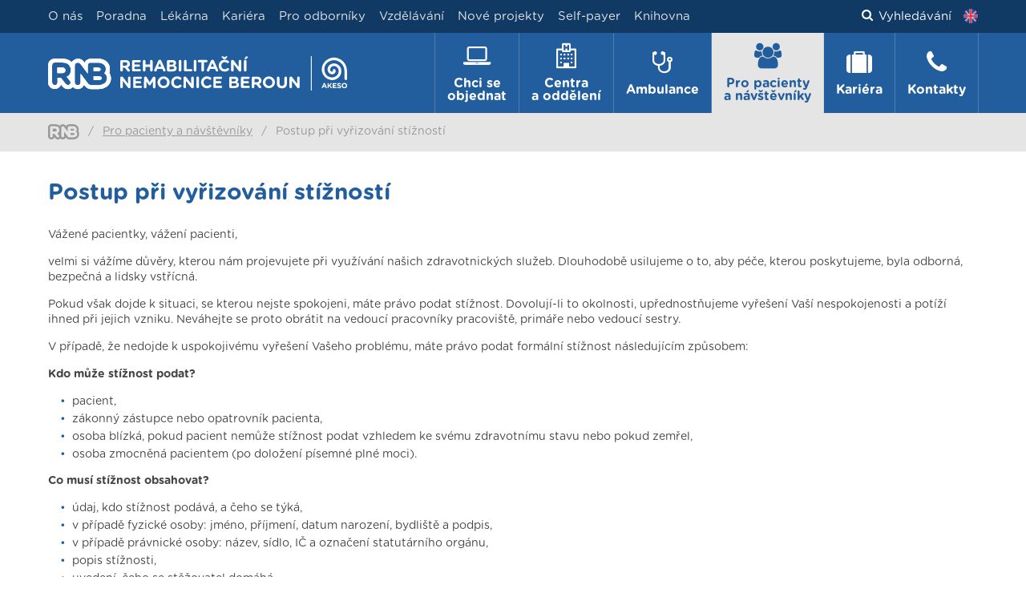

--- FILE ---
content_type: text/html; charset=utf-8
request_url: https://www.nemocnice-beroun.cz/postup-pri-vyrizovani-stiznosti
body_size: 53621
content:
<!DOCTYPE html>
<html lang="cs">
<head>
	<meta charset="utf-8">
	<meta name="viewport" content="width=device-width">
	<meta name="description" content="Rehabilitační nemocnice Beroun je špičkově vybavená nemocnice s kvalitními odborníky a specializovanými centry rehabilitace a artroskopie.">
	<meta name="robots" content="index, follow">

		<title>		Postup při vyřizování stížností
 | Rehabilitační nemocnice Beroun</title>

<link rel="apple-touch-icon" sizes="57x57" href="/images/rnb/favicons/apple-touch-icon-57x57.png">
<link rel="apple-touch-icon" sizes="60x60" href="/images/rnb/favicons/apple-touch-icon-60x60.png">
<link rel="apple-touch-icon" sizes="72x72" href="/images/rnb/favicons/apple-touch-icon-72x72.png">
<link rel="apple-touch-icon" sizes="76x76" href="/images/rnb/favicons/apple-touch-icon-76x76.png">
<link rel="apple-touch-icon" sizes="114x114" href="/images/rnb/favicons/apple-touch-icon-114x114.png">
<link rel="apple-touch-icon" sizes="120x120" href="/images/rnb/favicons/apple-touch-icon-120x120.png">
<link rel="apple-touch-icon" sizes="144x144" href="/images/rnb/favicons/apple-touch-icon-144x144.png">
<link rel="apple-touch-icon" sizes="152x152" href="/images/rnb/favicons/apple-touch-icon-152x152.png">
<link rel="apple-touch-icon" sizes="180x180" href="/images/rnb/favicons/apple-touch-icon-180x180.png">
<link rel="icon" type="image/png" href="/images/rnb/favicons/favicon-32x32.png" sizes="32x32">
<link rel="icon" type="image/png" href="/images/rnb/favicons/android-chrome-192x192.png" sizes="192x192">
<link rel="icon" type="image/png" href="/images/rnb/favicons/favicon-96x96.png" sizes="96x96">
<link rel="icon" type="image/png" href="/images/rnb/favicons/favicon-16x16.png" sizes="16x16">
<link rel="manifest" href="/images/rnb/favicons/manifest.json">
<link rel="mask-icon" href="/images/rnb/favicons/safari-pinned-tab.svg" color="#225e9d">
<link rel="shortcut icon" href="/images/rnb/favicons/favicon.ico">
<meta name="msapplication-TileColor" content="#225e9d">
<meta name="msapplication-TileImage" content="/images/rnb/favicons/mstile-144x144.png">
<meta name="msapplication-config" content="/images/rnb/favicons/browserconfig.xml">
<meta name="theme-color" content="#ffffff">
	    <!-- Global site tag (gtag.js) - Google Ads -->
	    <script async src="https://www.googletagmanager.com/gtag/js?id=AW-331891051"></script>
		<script>
			window.dataLayer = window.dataLayer || [];
			function gtag(){
				dataLayer.push(arguments);
			}
			gtag('js', new Date());
			gtag('config', "AW-331891051");
		</script>

	

	<link rel="stylesheet" href="/vendor/fontawesome/css/font-awesome.min.css">
	<link rel="stylesheet" href="/vendor/select2/dist/css/select2.min.css">
	<link rel="stylesheet" href="/css/rnb.css?v=1768868408"> 



	<script src="/vendor/jquery/dist/jquery.min.js"></script>

	<!-- Google Tag Manager -->
	<script>(function(w,d,s,l,i){ w[l]=w[l]||[];w[l].push({'gtm.start':
new Date().getTime(),event:'gtm.js'});var f=d.getElementsByTagName(s)[0],
j=d.createElement(s),dl=l!='dataLayer'?'&l='+l:'';j.async=true;j.src=
'https://www.googletagmanager.com/gtm.js?id='+i+dl;f.parentNode.insertBefore(j,f);
})(window,document,'script','dataLayer','GTM-PDXPTJ');</script>
	<!-- End Google Tag Manager -->

	<!-- Google Analytics -->
	<script>
		(function(i,s,o,g,r,a,m){ i['GoogleAnalyticsObject']=r;i[r]=i[r]||function(){
		(i[r].q=i[r].q||[]).push(arguments)},i[r].l=1*new Date();a=s.createElement(o),
		m=s.getElementsByTagName(o)[0];a.async=1;a.src=g;m.parentNode.insertBefore(a,m)
		})(window,document,'script','https://www.google-analytics.com/analytics.js','ga');
		ga('create', "UA-17275034-24", 'auto');
		ga('send', 'pageview');
	</script>
	<!-- End Google Analytics -->

	<meta property="og:url" content="https://www.nemocnice-beroun.cz/postup-pri-vyrizovani-stiznosti">
	<meta property="og:title" content="Postup při vyřizování stížností | Rehabilitační nemocnice Beroun">
	<meta property="og:description" content="Rehabilitační nemocnice Beroun je špičkově vybavená nemocnice s kvalitními odborníky a specializovanými centry rehabilitace a artroskopie.">
	<meta property="og:image" content="https://www.nemocnice-beroun.cz/images/rnb/og-image-default.svg?v=2">
	<meta property="og:image:width" content="1200">
	<meta property="og:image:height" content="630">
	<meta property="og:type" content="website">


		<!-- Facebook Pixel Code -->
		<script>!function(f,b,e,v,n,t,s) { if(f.fbq)return;n=f.fbq=function(){ n.callMethod?
	n.callMethod.apply(n,arguments):n.queue.push(arguments)};
	if(!f._fbq)f._fbq=n;n.push=n;n.loaded=!0;n.version='2.0';
	n.queue=[];t=b.createElement(e);t.async=!0;
	t.src=v;s=b.getElementsByTagName(e)[0];
	s.parentNode.insertBefore(t,s)}(window, document,'script',
				'https://connect.facebook.net/en_US/fbevents.js');
			fbq('init', 2251882715030096);
			fbq('track', 'PageView');
		</script>
		<noscript><img height="1" width="1" style="display:none"
					   src="https://www.facebook.com/tr?id=2251882715030096&ev=PageView&noscript=1"
		></noscript>
		<!-- End Facebook Pixel Code -->
</head>

<body>

	<!-- Google Tag Manager (noscript) -->
	<noscript><iframe src="https://www.googletagmanager.com/ns.html?id=GTM-PDXPTJ"
					  height="0" width="0" style="display:none;visibility:hidden"></iframe></noscript>
	<!-- End Google Tag Manager (noscript) -->

	<header class="header">
		<div class="header__upper">
			<div class="container" style="height: 100%;">
				<div class="header__upper-row">
					<nav class="secondary-nav">
						<ul class="secondary-nav__list">
							<li class="secondary-nav__item">
							</li>

									<li class="secondary-nav__item mobile-hide">
										<a href="javascript:void(0)" class="secondary-nav__link js-webui-popover">O nás</a>
										<div class="webui-popover-content mobile-hide">
											<ul class="dropdown-menu">
												<li><a class="text-decoration-none" href="/o-nemocnici">O nás</a></li>
												<li><a class="text-decoration-none" href="/plan-arealu-nemocnice">Plán nemocnice</a></li>
											</ul>
										</div>
									</li>

									<li class="secondary-nav__item">
										<a href="https://www.nemocnice-beroun.cz/cs/poradna"  class="secondary-nav__link">
											Poradna
										</a>
									</li>
									<li class="secondary-nav__item">
										<a href="https://www.nemocnice-beroun.cz/cs/oddeleni/lekarna-beroun"  class="secondary-nav__link">
											Lékárna
										</a>
									</li>
									<li class="secondary-nav__item">
										<a href="https://www.nemocnice-beroun.cz/cs/kariera"  class="secondary-nav__link">
											Kariéra
										</a>
									</li>
									<li class="secondary-nav__item">
										<a href="https://www.nemocnice-beroun.cz/cs/odbornici"  class="secondary-nav__link">
											Pro odborníky
										</a>
									</li>

<li class="secondary-nav__item mobile-hide">
	<a href="javascript:void(0)" class="secondary-nav__link js-webui-popover">Vzdělávání</a>
	<div class="webui-popover-content mobile-hide">
		<ul class="dropdown-menu">
			<li><a class="text-decoration-none" href="/odbornici/vzdelavaci-akce">Akce</a></li>
			<li>
				<a class="text-decoration-none" href="/odbornici/specializacni-vzdelavani-v-oboru-osetrovatelska-pece-v-psychiatrii">
					Specializační vzdělávání v oboru Ošetřovatelská péče v psychiatrii
				</a>
			</li>
			<li><a class="text-decoration-none" href="/odbornici/staze-a-praxe">Stáže a praxe</a></li>
			<li><a class="text-decoration-none" href="/stipendijni-program">Stipendijní program</a></li>
			<li><a class="text-decoration-none" href="/odbornici/rezidencni-mista">Rezidenční místa</a></li>
		</ul>
	</div>
</li>
<li class="secondary-nav__item mobile-hide">
	<a class="secondary-nav__link mobile-hide" href="/nove-projekty">Nové projekty</a>
</li>

<li class="secondary-nav__item mobile-hide">
	<a class="secondary-nav__link mobile-hide" href="/self-payer">Self-payer</a>
</li>
<li class="secondary-nav__item mobile-hide">
	<a class="secondary-nav__link mobile-hide" href="/oddeleni/terapeuticka-knihovna">Knihovna</a>
</li>

<li class="secondary-nav__item mobile-visible"><a class="secondary-nav__link text-decoration-none" href="/odbornici/vzdelavaci-akce">Vzdělávací akce</a></li>
<li class="secondary-nav__item mobile-visible">
	<a class="secondary-nav__link text-decoration-none" href="/odbornici/specializacni-vzdelavani-v-oboru-osetrovatelska-pece-v-psychiatrii">
		Specializační vzdělávání v oboru Ošetřovatelská péče v psychiatrii
	</a>
</li>
<li class="secondary-nav__item mobile-visible"><a class="secondary-nav__link text-decoration-none" href="/odbornici/staze-a-praxe">Stáže a praxe</a></li>
<li class="secondary-nav__item mobile-visible"><a class="secondary-nav__link text-decoration-none" href="/stipendijni-program">Stipendijní program</a></li>
<li class="secondary-nav__item mobile-visible"><a class="secondary-nav__link text-decoration-none" href="/nove-projekty">Nové projekty</a></li>
<li class="secondary-nav__item mobile-visible"><a class="secondary-nav__link text-decoration-none" href="/self-payer">Self-payer</a></li>
<li class="secondary-nav__item mobile-visible"><a class="secondary-nav__link text-decoration-none" href="/oddeleni/terapeuticka-knihovna">Knihovna</a></li>

<li class="secondary-nav__item mobile-visible">
	<a class="secondary-nav__link text-decoration-none" href="/information-in-english">
		<img src="/images/flag-en.png" width="18" height="18" alt="" style="vertical-align: -4px; margin-right: .3rem;"> Information in English
	</a>
</li>

						</ul>
					</nav>
					<div class="header__search-container">

						<a href="javascript:void(0)" class="header__search-link inverse-underline-link">
							<i class="fa fa-search fa-padding-right"></i>
								Vyhledávání
						</a>

							<a class="header__lang-link" title="Information in English" href="/information-in-english">
								<img src="/images/flag-en.png" width="18" height="18" alt="Information in English">
							</a>
					</div>
				</div>

			</div>
		</div>

		<div class="relative header__lower ">
			<div class="header__lower-inner ">

				<a href="https://www.nemocnice-beroun.cz" class="header__logo-container" >
							<img src="/images/rnb/logo.svg?v=1768868408"
								 height="43"
								 class="header__logo"
						>
				</a>

					<label class="header__label mb-0" for="header__checkbox"><span class="header__label-icon"></span>Menu</label>
					<input class="header__checkbox checkbox" id="header__checkbox" type="checkbox">
					<nav class="primary-nav">
						<ul class="primary-nav__list">
<li class="primary-nav__item">
	<a class="primary-nav__link primary-nav__link--first " href="/chci-se-objednat">
		<div class="primary-nav__centered-block">
			<i class="fa fa-laptop primary-nav__fa"></i>
			<span class="primary-nav__text">Chci se <br class="primary-nav__br">objednat</span>
		</div>
	</a>
</li>

<li class="primary-nav__item">
	<a class="primary-nav__link " href="/oddeleni">
		<div class="primary-nav__centered-block">
			<i class="fa fa-hospital-o primary-nav__fa"></i>
			<span class="primary-nav__text">
					Centra<br class="primary-nav__br"> a&nbsp;oddělení
			</span>
		</div>
	</a>
	<div class="primary-subnav primary-subnav--full">
<ul class="three-column-list">
    <li class="three-column-list__item wards-list__ward-item">
                    <a class="wards-list__ward-link" href="/oddeleni/ambulance-ortopedicko-proteticka">
                Ambulance ortopedicko - protetická
            </a>

            <ul class="wards-list__office-list">
                    <li class="wards-list__office-item">
                        <a class="wards-list__office-link" href="/oddeleni/ambulance-ortopedicko-proteticka/o/ambulance-ortopedicko-proteticka">
                            Ambulance ortopedicko - protetická
                        </a>
                    </li>
            </ul>
    </li>
    <li class="three-column-list__item wards-list__ward-item">
                    <a class="wards-list__ward-link" href="/oddeleni/anesteziologicko-resuscitacni-oddeleni">
                Anesteziologicko-resuscitační oddělení
            </a>

            <ul class="wards-list__office-list">
            </ul>
    </li>
    <li class="three-column-list__item wards-list__ward-item">
                    <a class="wards-list__ward-link" href="/oddeleni/artroskopicke-centrum">
                Artroskopické centrum
            </a>

            <ul class="wards-list__office-list">
            </ul>
    </li>
    <li class="three-column-list__item wards-list__ward-item">
        
            <a href="https://www.cdr-akeso.cz/" class="wards-list__ward-link" target="_blank">
                Centrum duševní rehabilitace
            </a>
    </li>
    <li class="three-column-list__item wards-list__ward-item">
        
            <a href="https://www.1pece-akeso.cz/" class="wards-list__ward-link" target="_blank">
                Centrum jednodenní péče
            </a>
    </li>
    <li class="three-column-list__item wards-list__ward-item">
        
            <a href="https://www.spanek-akeso.cz/" class="wards-list__ward-link" target="_blank">
                Centrum spánkové medicíny
            </a>
    </li>
    <li class="three-column-list__item wards-list__ward-item">
                    <a class="wards-list__ward-link" href="/oddeleni/centralni-sterilizace">
                Centrální sterilizace
            </a>

            <ul class="wards-list__office-list">
            </ul>
    </li>
    <li class="three-column-list__item wards-list__ward-item">
        
            <a href="/datove-centrum-akeso-holding" class="wards-list__ward-link" target="_blank">
                Datové centrum AKESO Holding
            </a>
    </li>
    <li class="three-column-list__item wards-list__ward-item">
                    <a class="wards-list__ward-link" href="/oddeleni/dopravni-zdravotni-sluzba">
                Dopravní zdravotní služba
            </a>

            <ul class="wards-list__office-list">
            </ul>
    </li>
    <li class="three-column-list__item wards-list__ward-item">
                    <a class="wards-list__ward-link" href="/oddeleni/interni-oddeleni-s-jednotkou-intenzivni-pece">
                Interní oddělení s jednotkou intenzivní péče
            </a>

            <ul class="wards-list__office-list">
                    <li class="wards-list__office-item">
                        <a class="wards-list__office-link" href="/oddeleni/interni-oddeleni-s-jednotkou-intenzivni-pece/o/interni-ambulance-prijmova">
                            Interní ambulance příjmová
                        </a>
                    </li>
                    <li class="wards-list__office-item">
                        <a class="wards-list__office-link" href="/oddeleni/interni-oddeleni-s-jednotkou-intenzivni-pece/o/interni-ambulance-i">
                            Interní ambulance I
                        </a>
                    </li>
                    <li class="wards-list__office-item">
                        <a class="wards-list__office-link" href="/oddeleni/interni-oddeleni-s-jednotkou-intenzivni-pece/o/kardiologicka-ambulance">
                            Kardiologická ambulance
                        </a>
                    </li>
                    <li class="wards-list__office-item">
                        <a class="wards-list__office-link" href="/oddeleni/interni-oddeleni-s-jednotkou-intenzivni-pece/o/echokardiograficka-ambulance">
                            Echokardiografická ambulance
                        </a>
                    </li>
                    <li class="wards-list__office-item">
                        <a class="wards-list__office-link" href="/oddeleni/interni-oddeleni-s-jednotkou-intenzivni-pece/o/gastroenterologicka-ambulance">
                            Gastroenterologická ambulance
                        </a>
                    </li>
                    <li class="wards-list__office-item">
                        <a class="wards-list__office-link" href="/oddeleni/interni-oddeleni-s-jednotkou-intenzivni-pece/o/revmatologicka-ambulance">
                            Revmatologická ambulance
                        </a>
                    </li>
                    <li class="wards-list__office-item">
                        <a class="wards-list__office-link" href="/oddeleni/interni-oddeleni-s-jednotkou-intenzivni-pece/o/odberova-mistnost">
                            Odběrová místnost
                        </a>
                    </li>
                    <li class="wards-list__office-item">
                        <a class="wards-list__office-link" href="/oddeleni/interni-oddeleni-s-jednotkou-intenzivni-pece/o/prakticky-lekar-pro-dospele">
                            Praktický lékař pro dospělé
                        </a>
                    </li>
                    <li class="wards-list__office-item">
                        <a class="wards-list__office-link" href="/oddeleni/interni-oddeleni-s-jednotkou-intenzivni-pece/o/interni-ambulance-ii">
                            Interní ambulance II
                        </a>
                    </li>
                    <li class="wards-list__office-item">
                        <a class="wards-list__office-link" href="/oddeleni/interni-oddeleni-s-jednotkou-intenzivni-pece/o/interni-ambulance-iii">
                            Interní ambulance III
                        </a>
                    </li>
                    <li class="wards-list__office-item">
                        <a class="wards-list__office-link" href="/oddeleni/interni-oddeleni-s-jednotkou-intenzivni-pece/o/ambulance-funkcni-diagnostiky">
                            Ambulance funkční diagnostiky
                        </a>
                    </li>
                    <li class="wards-list__office-item">
                        <a class="wards-list__office-link" href="/oddeleni/interni-oddeleni-s-jednotkou-intenzivni-pece/o/endokrinologicka-ambulance">
                            Endokrinologická ambulance
                        </a>
                    </li>
                    <li class="wards-list__office-item">
                        <a class="wards-list__office-link" href="/oddeleni/interni-oddeleni-s-jednotkou-intenzivni-pece/o/diabetologicka-ambulance">
                            Diabetologická ambulance
                        </a>
                    </li>
                    <li class="wards-list__office-item">
                        <a class="wards-list__office-link" href="/oddeleni/interni-oddeleni-s-jednotkou-intenzivni-pece/o/kardiostimulacni-ambulance">
                            Kardiostimulační ambulance
                        </a>
                    </li>
                    <li class="wards-list__office-item">
                        <a class="wards-list__office-link" href="/oddeleni/interni-oddeleni-s-jednotkou-intenzivni-pece/o/plicni-ambulance">
                            Plicní ambulance
                        </a>
                    </li>
            </ul>
    </li>
    <li class="three-column-list__item wards-list__ward-item">
                    <a class="wards-list__ward-link" href="/oddeleni/oddeleni-klinicke-biochemie-a-hematologie">
                Oddělení klinické biochemie a hematologie
            </a>

            <ul class="wards-list__office-list">
            </ul>
    </li>
    <li class="three-column-list__item wards-list__ward-item">
                    <a class="wards-list__ward-link" href="/oddeleni/oddeleni-lecebne-vyzivy-a-stravovani">
                Oddělení léčebné výživy a stravování
            </a>

            <ul class="wards-list__office-list">
            </ul>
    </li>
    <li class="three-column-list__item wards-list__ward-item">
                    <a class="wards-list__ward-link" href="/oddeleni/oddeleni-nasledne-pece">
                Oddělení následné péče
            </a>

            <ul class="wards-list__office-list">
            </ul>
    </li>
    <li class="three-column-list__item wards-list__ward-item">
                    <a class="wards-list__ward-link" href="/oddeleni/oddeleni-zobrazovacich-metod">
                Oddělení zobrazovacích metod
            </a>

            <ul class="wards-list__office-list">
                    <li class="wards-list__office-item">
                        <a class="wards-list__office-link" href="/oddeleni/oddeleni-zobrazovacich-metod/o/magneticka-rezonance">
                            Magnetická rezonance
                        </a>
                    </li>
                    <li class="wards-list__office-item">
                        <a class="wards-list__office-link" href="/oddeleni/oddeleni-zobrazovacich-metod/o/rentgen">
                            Rentgen
                        </a>
                    </li>
                    <li class="wards-list__office-item">
                        <a class="wards-list__office-link" href="/oddeleni/oddeleni-zobrazovacich-metod/o/ultrazvuk">
                            Ultrazvuk
                        </a>
                    </li>
            </ul>
    </li>
    <li class="three-column-list__item wards-list__ward-item">
                    <a class="wards-list__ward-link" href="/oddeleni/ostatni-ambulance">
                Ostatní ambulance
            </a>

            <ul class="wards-list__office-list">
                    <li class="wards-list__office-item">
                        <a class="wards-list__office-link" href="/oddeleni/ostatni-ambulance/o/gynekologicka-ambulance">
                            Gynekologická ambulance
                        </a>
                    </li>
                    <li class="wards-list__office-item">
                        <a class="wards-list__office-link" href="/oddeleni/ostatni-ambulance/o/ortopedicka-ambulance">
                            Ortopedická ambulance
                        </a>
                    </li>
                    <li class="wards-list__office-item">
                        <a class="wards-list__office-link" href="/oddeleni/ostatni-ambulance/o/urologicka-ambulance">
                            Urologická ambulance
                        </a>
                    </li>
                    <li class="wards-list__office-item">
                        <a class="wards-list__office-link" href="/oddeleni/ostatni-ambulance/o/chirurgicka-ambulance">
                            Chirurgická ambulance
                        </a>
                    </li>
                    <li class="wards-list__office-item">
                        <a class="wards-list__office-link" href="/oddeleni/ostatni-ambulance/o/ambulance-cevni-chirurgie">
                            Ambulance cévní chirurgie
                        </a>
                    </li>
                    <li class="wards-list__office-item">
                        <a class="wards-list__office-link" href="/oddeleni/ostatni-ambulance/o/plasticka-chirurgie">
                            Plastická chirurgie
                        </a>
                    </li>
            </ul>
    </li>
    <li class="three-column-list__item wards-list__ward-item">
                    <a class="wards-list__ward-link" href="/oddeleni/plasticka-chirurgie">
                Plastická chirurgie
            </a>

            <ul class="wards-list__office-list">
            </ul>
    </li>
    <li class="three-column-list__item wards-list__ward-item">
                    <a class="wards-list__ward-link" href="/oddeleni/rehabilitacni-centrum-mudr-jana-calty">
                Rehabilitační centrum MUDr. Jana Calty
            </a>

            <ul class="wards-list__office-list">
                    <li class="wards-list__office-item">
                        <a class="wards-list__office-link" href="/oddeleni/rehabilitacni-centrum-mudr-jana-calty/o/ambulance-rehabilitacniho-lekarstvi">
                            Ambulance rehabilitačního lékařství
                        </a>
                    </li>
                    <li class="wards-list__office-item">
                        <a href="https://www.rehabilitaceberoun.cz/apartmany" target="_blank" class="wards-list__office-link">
                            Apartmány
                        </a>
                    </li>
            </ul>
    </li>
    <li class="three-column-list__item wards-list__ward-item">
        <a class="wards-list__ward-link" href="https://www.nemocnice-horovice.cz/data/moxie/akesoholding/pdf/AKESO-ambulance-seznam.pdf?v=1768868408" target="_blank">
            <img src="/images/cdr/akeso_point.svg?v=1768868408" class="akeso-point-circle akeso-point-circle--small-align me-1" alt="">
            Seznam všech ambulancí AKESO
        </a>
    </li>
</ul>	</div>
</li>
<li class="primary-nav__item">
	<a class="primary-nav__link " href="/ordinace">
		<div class="primary-nav__centered-block">
			<i class="fa fa-stethoscope primary-nav__fa"></i>
			<span class="primary-nav__text">Ambulance</span>
		</div>
	</a>
	<div class="primary-subnav primary-subnav--full">
<ul class="three-column-list wards-list--offices">
    <li class="three-column-list__item">
        <a class="wards-list__office-link dark-text" href="/oddeleni/ostatni-ambulance/o/ambulance-cevni-chirurgie">
            Ambulance cévní chirurgie
        </a>
    </li>
    <li class="three-column-list__item">
        <a class="wards-list__office-link dark-text" href="/oddeleni/interni-oddeleni-s-jednotkou-intenzivni-pece/o/ambulance-funkcni-diagnostiky">
            Ambulance funkční diagnostiky
        </a>
    </li>
    <li class="three-column-list__item">
        <a class="wards-list__office-link dark-text" href="/oddeleni/ambulance-ortopedicko-proteticka/o/ambulance-ortopedicko-proteticka">
            Ambulance ortopedicko - protetická
        </a>
    </li>
    <li class="three-column-list__item">
        <a class="wards-list__office-link dark-text" href="/oddeleni/rehabilitacni-centrum-mudr-jana-calty/o/ambulance-rehabilitacniho-lekarstvi">
            Ambulance rehabilitačního lékařství
        </a>
    </li>
    <li class="three-column-list__item">
        <a class="wards-list__office-link dark-text" href="/oddeleni/interni-oddeleni-s-jednotkou-intenzivni-pece/o/diabetologicka-ambulance">
            Diabetologická ambulance
        </a>
    </li>
    <li class="three-column-list__item">
        <a class="wards-list__office-link dark-text" href="/oddeleni/interni-oddeleni-s-jednotkou-intenzivni-pece/o/echokardiograficka-ambulance">
            Echokardiografická ambulance
        </a>
    </li>
    <li class="three-column-list__item">
        <a class="wards-list__office-link dark-text" href="/oddeleni/interni-oddeleni-s-jednotkou-intenzivni-pece/o/endokrinologicka-ambulance">
            Endokrinologická ambulance
        </a>
    </li>
    <li class="three-column-list__item">
        <a class="wards-list__office-link dark-text" href="/oddeleni/interni-oddeleni-s-jednotkou-intenzivni-pece/o/gastroenterologicka-ambulance">
            Gastroenterologická ambulance
        </a>
    </li>
    <li class="three-column-list__item">
        <a class="wards-list__office-link dark-text" href="/oddeleni/ostatni-ambulance/o/gynekologicka-ambulance">
            Gynekologická ambulance
        </a>
    </li>
    <li class="three-column-list__item">
        <a class="wards-list__office-link dark-text" href="/oddeleni/ostatni-ambulance/o/chirurgicka-ambulance">
            Chirurgická ambulance
        </a>
    </li>
    <li class="three-column-list__item">
        <a class="wards-list__office-link dark-text" href="/oddeleni/interni-oddeleni-s-jednotkou-intenzivni-pece/o/interni-ambulance-i">
            Interní ambulance I
        </a>
    </li>
    <li class="three-column-list__item">
        <a class="wards-list__office-link dark-text" href="/oddeleni/interni-oddeleni-s-jednotkou-intenzivni-pece/o/interni-ambulance-ii">
            Interní ambulance II
        </a>
    </li>
    <li class="three-column-list__item">
        <a class="wards-list__office-link dark-text" href="/oddeleni/interni-oddeleni-s-jednotkou-intenzivni-pece/o/interni-ambulance-iii">
            Interní ambulance III
        </a>
    </li>
    <li class="three-column-list__item">
        <a class="wards-list__office-link dark-text" href="/oddeleni/interni-oddeleni-s-jednotkou-intenzivni-pece/o/interni-ambulance-prijmova">
            Interní ambulance příjmová
        </a>
    </li>
    <li class="three-column-list__item">
        <a class="wards-list__office-link dark-text" href="/oddeleni/interni-oddeleni-s-jednotkou-intenzivni-pece/o/kardiologicka-ambulance">
            Kardiologická ambulance
        </a>
    </li>
    <li class="three-column-list__item">
        <a class="wards-list__office-link dark-text" href="/oddeleni/interni-oddeleni-s-jednotkou-intenzivni-pece/o/kardiostimulacni-ambulance">
            Kardiostimulační ambulance
        </a>
    </li>
    <li class="three-column-list__item">
        <a class="wards-list__office-link dark-text" href="/oddeleni/ostatni-ambulance/o/nutricni-ambulance">
            Nutriční ambulance
        </a>
    </li>
    <li class="three-column-list__item">
        <a class="wards-list__office-link dark-text" href="/oddeleni/interni-oddeleni-s-jednotkou-intenzivni-pece/o/odberova-mistnost">
            Odběrová místnost
        </a>
    </li>
    <li class="three-column-list__item">
        <a class="wards-list__office-link dark-text" href="/oddeleni/ostatni-ambulance/o/ortopedicka-ambulance">
            Ortopedická ambulance
        </a>
    </li>
    <li class="three-column-list__item">
        <a class="wards-list__office-link dark-text" href="/oddeleni/ostatni-ambulance/o/plasticka-chirurgie">
            Plastická chirurgie
        </a>
    </li>
    <li class="three-column-list__item">
        <a class="wards-list__office-link dark-text" href="/oddeleni/interni-oddeleni-s-jednotkou-intenzivni-pece/o/plicni-ambulance">
            Plicní ambulance
        </a>
    </li>
    <li class="three-column-list__item">
        <a class="wards-list__office-link dark-text" href="/oddeleni/interni-oddeleni-s-jednotkou-intenzivni-pece/o/prakticky-lekar-pro-dospele">
            Praktický lékař pro dospělé
        </a>
    </li>
    <li class="three-column-list__item">
        <a class="wards-list__office-link dark-text" href="/oddeleni/interni-oddeleni-s-jednotkou-intenzivni-pece/o/revmatologicka-ambulance">
            Revmatologická ambulance
        </a>
    </li>
    <li class="three-column-list__item">
        <a class="wards-list__office-link dark-text" href="/oddeleni/ostatni-ambulance/o/urologicka-ambulance">
            Urologická ambulance
        </a>
    </li>
    <li class="three-column-list__item wards-list__ward-item">
        <a class="wards-list__ward-link" href="https://www.nemocnice-horovice.cz/data/moxie/akesoholding/pdf/AKESO-ambulance-seznam.pdf?v=1768868408" target="_blank">
            <img src="/images/cdr/akeso_point.svg?v=1768868408" class="akeso-point-circle akeso-point-circle--small-align me-1" alt="">
            Seznam všech ambulancí AKESO
        </a>
    </li>
</ul>	</div>
</li>
<li class="primary-nav__item">
	<a class="primary-nav__link primary-nav__link--active" href="/pacienti">
		<div class="primary-nav__centered-block">
			<i class="fa fa-group primary-nav__fa"></i>
			<span class="primary-nav__text">Pro pacienty<br class="primary-nav__br"> a&nbsp;návštěvníky</span>
		</div>
	</a>
	<div class="primary-subnav primary-subnav--full">
<ul class="three-column-list wards-list--offices">
    <li class="three-column-list__item">
        <a class="wards-list__office-link dark-text" href="/ceniky">
            Ceníky
        </a>
    </li>
    <li class="three-column-list__item">
        <a class="wards-list__office-link dark-text" href="/gdpr">
            GDPR
        </a>
    </li>
    <li class="three-column-list__item">
        <a class="wards-list__office-link dark-text" href="/kavarna">
            Kavárna
        </a>
    </li>
    <li class="three-column-list__item">
        <a class="wards-list__office-link dark-text" href="/kvalita-a-bezpeci">
            Kvalita a bezpečí
        </a>
    </li>
    <li class="three-column-list__item">
        <a class="wards-list__office-link dark-text" href="/parkovani">
            Parkování
        </a>
    </li>
    <li class="three-column-list__item">
        <a class="wards-list__office-link dark-text" href="/pravidla-navstev">
            Pravidla návštěv
        </a>
    </li>
    <li class="three-column-list__item">
        <a class="wards-list__office-link dark-text" href="/duchovni-pece">
            Duchovní péče
        </a>
    </li>
    <li class="three-column-list__item">
        <a class="wards-list__office-link dark-text" href="/poplatky">
            Poplatky
        </a>
    </li>
    <li class="three-column-list__item">
        <a class="wards-list__office-link dark-text" href="/postup-pri-vyrizovani-stiznosti">
            Postup při vyřizování stížností
        </a>
    </li>
    <li class="three-column-list__item">
        <a class="wards-list__office-link dark-text" href="/prava-a-povinnosti-pacientu">
            Práva a povinnosti pacientů
        </a>
    </li>
    <li class="three-column-list__item">
        <a class="wards-list__office-link dark-text" href="/pro-neslysici">
            Pro neslyšící
        </a>
    </li>
    <li class="three-column-list__item">
        <a class="wards-list__office-link dark-text" href="/smluvni-pojistovny">
            Smluvní pojišťovny
        </a>
    </li>
    <li class="three-column-list__item">
        <a class="wards-list__office-link dark-text" href="/vnitrni-rad-nemocnice">
            Vnitřní řád nemocnice
        </a>
    </li>
    <li class="three-column-list__item">
        <a class="wards-list__office-link dark-text" href="/zakladni-informace-k-ambulancim">
            Základní informace k ambulancím
        </a>
    </li>
    <li class="three-column-list__item">
        <a class="wards-list__office-link dark-text" href="/zadost-o-nahlizeni-vypis-a-kopie-zdravotnicke-dokumentace-a-vyplneni-pojistnych-udalosti">
            Žádost o nahlížení, výpis a kopie zdravotnické dokumentace a vyplnění pojistných událostí
        </a>
    </li>
    <li class="three-column-list__item">
        <a href="https://www.rehabilitaceberoun.cz/apartmany" target="_blank" class="wards-list__office-link dark-text">
            Apartmány Rehabilitačního centra MUDr. Jana Calty
        </a>
    </li>
</ul>	</div>
</li>
<li class="primary-nav__item">
	<a class="primary-nav__link " href="/kariera">
		<div class="primary-nav__centered-block">
			<i class="fa fa-suitcase primary-nav__fa"></i>
			<span class="primary-nav__text">Kariéra</span>
		</div>
	</a>
</li>
<li class="primary-nav__item">
	<a class="primary-nav__link " href="/kontakty">
		<div class="primary-nav__centered-block">
			<i class="fa fa-phone primary-nav__fa"></i>
			<span class="primary-nav__text">Kontakty</span>
		</div>
	</a>
</li>
									<li class="secondary-nav__item mobile-hide">
										<a href="javascript:void(0)" class="secondary-nav__link js-webui-popover">O nás</a>
										<div class="webui-popover-content mobile-hide">
											<ul class="dropdown-menu">
												<li><a class="text-decoration-none" href="/o-nemocnici">O nás</a></li>
												<li><a class="text-decoration-none" href="/plan-arealu-nemocnice">Plán nemocnice</a></li>
											</ul>
										</div>
									</li>

									<li class="secondary-nav__item">
										<a href="https://www.nemocnice-beroun.cz/cs/poradna"  class="secondary-nav__link">
											Poradna
										</a>
									</li>
									<li class="secondary-nav__item">
										<a href="https://www.nemocnice-beroun.cz/cs/oddeleni/lekarna-beroun"  class="secondary-nav__link">
											Lékárna
										</a>
									</li>
									<li class="secondary-nav__item">
										<a href="https://www.nemocnice-beroun.cz/cs/kariera"  class="secondary-nav__link">
											Kariéra
										</a>
									</li>
									<li class="secondary-nav__item">
										<a href="https://www.nemocnice-beroun.cz/cs/odbornici"  class="secondary-nav__link">
											Pro odborníky
										</a>
									</li>

<li class="secondary-nav__item mobile-hide">
	<a href="javascript:void(0)" class="secondary-nav__link js-webui-popover">Vzdělávání</a>
	<div class="webui-popover-content mobile-hide">
		<ul class="dropdown-menu">
			<li><a class="text-decoration-none" href="/odbornici/vzdelavaci-akce">Akce</a></li>
			<li>
				<a class="text-decoration-none" href="/odbornici/specializacni-vzdelavani-v-oboru-osetrovatelska-pece-v-psychiatrii">
					Specializační vzdělávání v oboru Ošetřovatelská péče v psychiatrii
				</a>
			</li>
			<li><a class="text-decoration-none" href="/odbornici/staze-a-praxe">Stáže a praxe</a></li>
			<li><a class="text-decoration-none" href="/stipendijni-program">Stipendijní program</a></li>
			<li><a class="text-decoration-none" href="/odbornici/rezidencni-mista">Rezidenční místa</a></li>
		</ul>
	</div>
</li>
<li class="secondary-nav__item mobile-hide">
	<a class="secondary-nav__link mobile-hide" href="/nove-projekty">Nové projekty</a>
</li>

<li class="secondary-nav__item mobile-hide">
	<a class="secondary-nav__link mobile-hide" href="/self-payer">Self-payer</a>
</li>
<li class="secondary-nav__item mobile-hide">
	<a class="secondary-nav__link mobile-hide" href="/oddeleni/terapeuticka-knihovna">Knihovna</a>
</li>

<li class="secondary-nav__item mobile-visible"><a class="secondary-nav__link text-decoration-none" href="/odbornici/vzdelavaci-akce">Vzdělávací akce</a></li>
<li class="secondary-nav__item mobile-visible">
	<a class="secondary-nav__link text-decoration-none" href="/odbornici/specializacni-vzdelavani-v-oboru-osetrovatelska-pece-v-psychiatrii">
		Specializační vzdělávání v oboru Ošetřovatelská péče v psychiatrii
	</a>
</li>
<li class="secondary-nav__item mobile-visible"><a class="secondary-nav__link text-decoration-none" href="/odbornici/staze-a-praxe">Stáže a praxe</a></li>
<li class="secondary-nav__item mobile-visible"><a class="secondary-nav__link text-decoration-none" href="/stipendijni-program">Stipendijní program</a></li>
<li class="secondary-nav__item mobile-visible"><a class="secondary-nav__link text-decoration-none" href="/nove-projekty">Nové projekty</a></li>
<li class="secondary-nav__item mobile-visible"><a class="secondary-nav__link text-decoration-none" href="/self-payer">Self-payer</a></li>
<li class="secondary-nav__item mobile-visible"><a class="secondary-nav__link text-decoration-none" href="/oddeleni/terapeuticka-knihovna">Knihovna</a></li>

<li class="secondary-nav__item mobile-visible">
	<a class="secondary-nav__link text-decoration-none" href="/information-in-english">
		<img src="/images/flag-en.png" width="18" height="18" alt="" style="vertical-align: -4px; margin-right: .3rem;"> Information in English
	</a>
</li>
							<li class="mobile-search">
								


<form action="/postup-pri-vyrizovani-stiznosti" method="post" data-adt-submit-form id="frm-searchFormMobile-form" class="mobile-search__container">
	<i class="fa fa-search mobile-search__fa"></i>
	<input type="text" name="search" placeholder="Vyhledávejte..." class="mobile-search__input" id="frm-searchFormMobile-form-search" required data-nette-rules='[{"op":":filled","msg":"Zadejte prosím hledaný výraz."}]'>
	<button type="submit" name="_submit" class="btn btn-primary" hidden="hidden">web.searchForm.submit</button>
<input type="hidden" name="_do" value="searchFormMobile-form-submit"></form>


							</li>
						</ul>
					</nav>
			</div>



<form action="/postup-pri-vyrizovani-stiznosti" method="post" data-adt-submit-form id="frm-searchForm-form" class="ajax">
	<div class="header-search">
		<div class="container height-100">
			<div class="relative">
				<div class="header-search__background">
						<input type="text" name="search" placeholder="Vyhledávejte..." class="header-search__input" id="frm-searchForm-form-search" required data-nette-rules='[{"op":":filled","msg":"Zadejte prosím hledaný výraz."}]'>
						<button type="submit" name="_submit" class="btn btn-primary" hidden="hidden">web.searchForm.submit</button>
					<i class="fa fa-close header-search__close"></i>
				</div>
			</div>
		</div>
	</div>
<input type="hidden" name="_do" value="searchForm-form-submit"></form>

		</div>
	</header>

			<section class="breadcrumbs">
				<div class="container">
					<a class="breadcrumbs__link breadcrumbs__item" href="/">
							<img src="/images/rnb/breadcrumbs.svg" width="auto" height="19" class="breadcrumbs__item breadcrumbs__item--logo">
						
					</a>
							<span class="breadcrumbs__item breadcrumbs__item--slash">/</span> <a href="/pacienti" class="breadcrumbs__link breadcrumbs__item">Pro pacienty a návštěvníky</a>
						<span class="breadcrumbs__item breadcrumbs__item--slash">/</span>
						<span class="breadcrumbs__item">
		Postup při vyřizování stížností
						</span>
				</div>
			</section>




<div class="container">
	<div class="headline-container relative">
		<h1>Postup při vyřizování stížností</h1>
	</div>


	<div class="user-text-content">
		<p>Vážené pacientky, vážení pacienti,</p>
<p>velmi si vážíme důvěry, kterou nám projevujete při využívání našich zdravotnických služeb. Dlouhodobě usilujeme o to, aby péče, kterou poskytujeme, byla odborná, bezpečná a lidsky vstřícná.</p>
<p>Pokud však dojde k situaci, se kterou nejste spokojeni, máte právo podat stížnost. Dovolují-li to okolnosti, upřednostňujeme vyřešení Vaší nespokojenosti a potíží ihned při jejich vzniku. Neváhejte se proto obrátit na vedoucí pracovníky pracoviště, primáře nebo vedoucí sestry.</p>
<p>V případě, že nedojde k uspokojivému vyřešení Vašeho problému, máte právo podat formální stížnost následujícím způsobem:</p>
<p><strong>Kdo může stížnost podat?</strong></p>
<ul>
<li><span style="text-indent: -1em;">pacient,</span></li>
<li><span style="text-indent: -1em;">zákonný zástupce nebo opatrovník pacienta,</span></li>
<li><span style="text-indent: -1em;">osoba blízká, pokud pacient nemůže stížnost podat vzhledem ke svému zdravotnímu stavu nebo pokud zemřel,</span></li>
<li><span style="text-indent: -1em;">osoba zmocněná pacientem (po doložení písemné plné moci).</span></li>
</ul>
<p><strong><span style="text-indent: -1em;">Co musí stížnost obsahovat?</span></strong></p>
<ul>
<li>údaj, kdo stížnost podává, a čeho se týká,</li>
<li>v případě fyzické osoby: jméno, příjmení, datum narození, bydliště a podpis,</li>
<li>v případě právnické osoby: název, sídlo, IČ a označení statutárního orgánu,</li>
<li>popis stížnosti,</li>
<li>uvedení, čeho se stěžovatel domáhá,</li>
<li>písemnou plnou moc zástupce, který podává stížnost jménem jiné osoby,</li>
<li>zvolený způsob komunikace (e-mail, telefonní číslo, datová schránka, pošta).</li>
</ul>
<p style="padding-left: 30px;">Formulář:<strong> <a href="https://www.nemocnice-beroun.cz/data/moxie/F_RNB_321_Protokol_o_pod%C3%A1n%C3%AD_st%C3%AD%C5%BEnosti_v02.pdf">Protokol o podání stížnosti.pdf</a></strong></p>
<p>Pokud stížnost neobsahuje uvedené náležitosti, není srozumitelná, je nečitelná nebo je k jejímu vyřešení třeba doplnit další údaje, vyzveme Vás k jejímu doplnění.</p>
<p>Anonymními stížnostmi se zabýváme pouze v mimořádně závažných případech.</p>
<p><strong>Jak a kde lze stížnost podat?</strong></p>
<ul>
<li>osobně na dotčeném oddělení, případně v předem domluveném termínu na oddělení kvality,</li>
<li>písemně na adresu:</li>
</ul>
<p>JESSENIA a.s., Rehabilitační nemocnice Beroun<br /> Prof. Veselého 493, 266 56 Beroun,</p>
<ul>
<li>elektronickou poštou na e-mail: kvalita@nember.cz,</li>
<li>datovou schránkou společnosti JESSENIA a.s., ID datové schránky: b9kenkq.</li>
</ul>
<p><strong>Co bude následovat?</strong></p>
<ul>
<li>potvrdíme Vám přijetí stížnosti,</li>
<li>do 30 dnů Vás budeme informovat o výsledku jejího vyřízení.</li>
</ul>
<p>Pokud nebudete spokojeni se způsobem vyřízení stížnosti, můžete se obrátit na Krajský úřad Středočeského kraje, Odbor zdravotnictví.</p>
<p><strong>Podání stížnosti nemá žádný vliv na další poskytování zdravotních služeb.</strong></p>
<p> </p>
	</div>

</div>



	<script>
		$(function() {

		});
	</script>

	<div class="mobile-visible">
		<div class="container ">
    <hr>


    <div class="relative">
        <section class="homepage-logos">
            <a href="https://www.akesoholding.cz/" class="homepage-logos__item" target="_blank"><img src="/images/homepage-logos__akeso.svg?v=1768868408" width="132" class="homepage-logos__logo" style="opacity: .52"></a>
            <a href="https://www.nemocnice-horovice.cz/" class="homepage-logos__item" target="_blank"><img src="/images/homepage-logos__nh.svg?v=1768868408" width="132" class="homepage-logos__logo"></a>
            <a href="https://www.akeso-poliklinika.cz/" class="homepage-logos__item" target="_blank"><img src="/images/homepage-logos__dc.svg?v=1768868408" width="285" class="homepage-logos__logo" style="opacity: .55"></a>
            <a href="https://www.cdr-akeso.cz/" class="homepage-logos__item" target="_blank"><img src="/images/homepage-logos__cdr.svg?v=1768868408" width="244" class="homepage-logos__logo" style="opacity: .75"></a>
            <a href="https://www.multiscan.cz/" class="homepage-logos__item" target="_blank"><img src="/images/homepage-logos__ms.svg?v=1768868408" width="110" class="homepage-logos__logo" style="opacity: .75"></a>
            <a href="https://www.multiscan.cz/oddeleni/multiscan-pharma" class="homepage-logos__item" target="_blank"><img src="/images/multiscan-pharma.svg" width="120" class="homepage-logos__logo" style="opacity: .75"></a>
            <a href="https://www.kocpardubickehokraje.cz/" class="homepage-logos__item" target="_blank"><img src="/images/homepage-logos__koc.png" width="167" class="homepage-logos__logo" style="opacity: .75"></a>
            <a href="https://www.somascan.cz/" class="homepage-logos__item" target="_blank"><img src="/images/homepage-logos__somascan.svg?v=1768868408" width="124" class="homepage-logos__logo" style="opacity: .55"></a>
            <a href="https://www.akeso-ambulance.cz/" class="homepage-logos__item" target="_blank"><img src="/images/homepage-logos__aa.svg?v=1768868408" width="280" class="homepage-logos__logo" style="opacity: .55"></a>
            <a href="https://www.gynporam.cz/" class="homepage-logos__item" target="_blank"><img src="/images/homepage-logos__ga.svg?v=1768868408" width="152" class="homepage-logos__logo"></a>
            <a href="https://www.senimed.cz/" class="homepage-logos__item" target="_blank"><img src="/images/homepage-logos__senimed.svg" width="105" class="homepage-logos__logo" style="opacity: .6"></a>
            <a href="https://www.nemocnice-beroun.cz/oddeleni/lekarna-beroun" class="homepage-logos__item" target="_blank"><img src="/images/homepage-logos__lb.png" width="120" class="homepage-logos__logo" style="opacity: .6"></a>
            <a href="https://www.lekarna-horovice.cz/" class="homepage-logos__item" target="_blank"><img src="/images/homepage-logos__lh.png" width="133" class="homepage-logos__logo" style="opacity: .6"></a>
            <a href="https://www.altoa.cz/" class="homepage-logos__item" target="_blank"><img src="/images/homepage-logos__altoa.svg?v=1768868408" height="32.2" class="homepage-logos__logo" style="opacity: .6"></a>
            <a href="https://www.altoamedicaltourism.com/" class="homepage-logos__item" target="_blank"><img src="/images/homepage-logos__altoa-medical.svg?v=1768868408" height="30" class="homepage-logos__logo" style="opacity: .6"></a>
            <a href="https://www.ondrejov.cz/" class="homepage-logos__item" target="_blank"><img src="/images/homepage-logos__dps.svg?v=1768868408" height="37" class="homepage-logos__logo" style="opacity: .6"></a>
            <a href="https://mindwell.cz/" class="homepage-logos__item" target="_blank"><img src="/images/homepage-logos__mw.svg?v=1768868408" height="22" class="homepage-logos__logo" style="opacity: .7"></a>
            <a href="https://www.cteam.cz/" class="homepage-logos__item homepage-logos__item--cteam" target="_blank"><img src="/images/homepage-logos__cteam.svg?v=1768868408" height="46" class="homepage-logos__logo" style="opacity: .85"></a>
            <a href="http://www.mediservis.cz/" class="homepage-logos__item" target="_blank"><img src="/images/homepage-logos__mediservis.png" height="29" class="homepage-logos__logo"></a>
        </section>
    </div>
</div>
	</div>

	<footer class="footer">
		<div class="container">
			<div class="relative">
				<hr>
				<div class="footer-row">
					<div class="footer-row__left">
						<div class="footer-certificates">
							<span class="footer-certificates__text">
								Jsme držiteli
							</span>
								<a href="/pdf/rnb-certifikat-akreditace.pdf?v=1768868408" class="footer-certificates__badge" target="_blank"><img src="/images/nh/certificate-sak@2x.png" width="36" height="36"></a>


						</div>
						<ul class="footer__list">
								<li class="footer__item">
									<a class="footer__link" href="/pravni-prohlaseni">
										Právní prohlášení
									</a>
								</li>
								<li class="footer__item footer__item--slash">
									<a class="footer__link" href="/cookies">Cookies</a>
								</li>
								<li class="footer__item footer__item--slash">
									<a href="https://get.teamviewer.com/6ccp7t5" class="footer__link" target="_blank">
										IT podpora
									</a>
								</li>
								<li class="footer__item footer__item--slash">
                                    <a href="https://strava.nember.cz/SISAkordBeroun/Login.aspx?ReturnUrl=%2fSISAkordBeroun%2f" class="footer__link" target="_blank">
                                        <i class="fa fa-cutlery fa-padding-right"></i>Objednávka jídel
                                    </a>
                                </li>
								<li class="footer__item footer__item--slash">
									<a class="footer__link" target="_blank" href="/pro-media">
										Pro média
									</a>
								</li>
								<li class="footer__item footer__item--slash">
									<a
											href="https://www.facebook.com/rehabilitacninemocniceberoun"
										class="footer__link" target="_blank"><i class="fa fa-facebook-official fa-padding-right"></i>Facebook</a>
								</li>
							<li class="footer__item footer__item--slash">
								<a href="https://www.youtube.com/channel/UCfkF3TdAFHKKl5wDMJr139Q/featured" class="footer__link" target="_blank"><i class="fa fa-youtube-play fa-padding-right"></i>YouTube</a>
							</li>
								<li class="footer__item footer__item--slash">
									<a
											href="https://www.linkedin.com/company/rehabilitacninemocniceberoun/"
										class="footer__link" target="_blank"
									>
										<i class="fa fa-linkedin fa-padding-right"></i>LinkedIn
									</a>
								</li>
						</ul>
					</div>
					<a href="https://www.appsdevteam.com" target="_blank" class="mobile-hide footer__logo-container">
						<img src="/images/adt-text.svg" alt="Apps Dev Team" class="footer__logo">
					</a>
				</div>
			</div>
		</div>
	</footer>

	<footer class="akeso-footer">
		<div class="akeso-footer__container">
			<span class="akeso-footer__logo-container">
                <a href="https://www.akesoholding.cz" target="_blank" class="stretched-link"></a>
				<img src="/images/akeso-horizontal-white.svg" class="akeso-footer__logo" height="20">

				<span class="akeso-footer__motto">
					Zdraví člověka. Lidskost. Vstřícnost.
				</span>

			</span>

            <a
                href="https://www.deloitte.com/cz-sk/cs/services/deloitte-private/about/deloitte-private-best-managed-companies.html"
                rel="noreferrer nofollow"
                target="_blank"
                class="akeso-footer__bmc2020-container"
            >
                <img src="/images/BMC_CZECHIA_logo_2025_white-green_nobackground.png?v=1768868408" alt="Deloitte - Czech Best Managed Companies 2025" class="akeso-footer__bmc2020" height="40">
            </a>

            <span class="akeso-footer__copyright">©2026 AKESO holding a.s.</span>
		</div>
	</footer>



	<script src="/js/netteForms.min.js"></script>
	<script src="/vendor/select2/dist/js/select2.min.js"></script>
	<script src="/vendor/nette.ajax.js/nette.ajax.js"></script>
	<script src="/vendor/object-fit/dist/polyfill.object-fit.min.js"></script>

		<script src="/vendor/bootstrap/js/modal.js"></script>

	<script src="/vendor/webui-popover/dist/jquery.webui-popover.min.js"></script>
	<script src="/vendor/js-cookie/src/js.cookie.js"></script>
	<script src="/js/dependentSelectBox.js?v=1768868408"></script>
	<!-- Swiper swiper.js-->


    <script src="/js/main.js?v=1768868408"></script>


	

	<script>
		$(function() {

		});
	</script>


	<script>
		$(function() {
		});
	</script>

</body>
</html>




--- FILE ---
content_type: text/css
request_url: https://www.nemocnice-beroun.cz/css/rnb.css?v=1768868408
body_size: 335839
content:
html{font-family:sans-serif;-ms-text-size-adjust:100%;-webkit-text-size-adjust:100%}body{margin:0}article,aside,details,figcaption,figure,footer,header,hgroup,main,menu,nav,section,summary{display:block}audio,canvas,progress,video{display:inline-block;vertical-align:baseline}audio:not([controls]){display:none;height:0}[hidden],template{display:none}a{background-color:transparent}a:active,a:hover{outline:0}abbr[title]{border-bottom:1px dotted}b,strong{font-weight:700}dfn{font-style:italic}h1{font-size:2em;margin:.67em 0}mark{background:#ff0;color:#000}small{font-size:80%}sub,sup{font-size:75%;line-height:0;position:relative;vertical-align:baseline}sup{top:-.5em}sub{bottom:-.25em}img{border:0}svg:not(:root){overflow:hidden}figure{margin:1em 40px}hr{-webkit-box-sizing:content-box;box-sizing:content-box;height:0}pre{overflow:auto}code,kbd,pre,samp{font-family:monospace,monospace;font-size:1em}button,input,optgroup,select,textarea{color:inherit;font:inherit;margin:0}button{overflow:visible}button,select{text-transform:none}button,html input[type=button],input[type=reset],input[type=submit]{-webkit-appearance:button;cursor:pointer}button[disabled],html input[disabled]{cursor:default}button::-moz-focus-inner,input::-moz-focus-inner{border:0;padding:0}input{line-height:normal}input[type=checkbox],input[type=radio]{-webkit-box-sizing:border-box;box-sizing:border-box;padding:0}input[type=number]::-webkit-inner-spin-button,input[type=number]::-webkit-outer-spin-button{height:auto}input[type=search]{-webkit-appearance:textfield;-webkit-box-sizing:content-box;box-sizing:content-box}input[type=search]::-webkit-search-cancel-button,input[type=search]::-webkit-search-decoration{-webkit-appearance:none}fieldset{border:1px solid silver;margin:0 2px;padding:.35em .625em .75em}legend{border:0;padding:0}textarea{overflow:auto}optgroup{font-weight:700}table{border-collapse:collapse;border-spacing:0}td,th{padding:0}x-object-fit{position:relative!important;display:inline-block!important}x-object-fit>.x-object-fit-taller,x-object-fit>.x-object-fit-wider{position:absolute!important;left:-100%!important;right:-100%!important;top:-100%!important;bottom:-100%!important;margin:auto!important}.x-object-fit-none>.x-object-fit-taller,.x-object-fit-none>.x-object-fit-wider{width:auto!important;height:auto!important}.x-object-fit-fill>.x-object-fit-taller,.x-object-fit-fill>.x-object-fit-wider{width:100%!important;height:100%!important}.x-object-fit-contain>.x-object-fit-taller{width:auto!important;height:100%!important}.x-object-fit-contain>.x-object-fit-wider{width:100%!important;height:auto!important}.x-object-fit-cover>.x-object-fit-taller,.x-object-fit-cover>.x-object-fit-wider{max-width:none!important;max-height:none!important}.x-object-fit-cover>.x-object-fit-taller{width:100%!important;height:auto!important;max-width:none!important}.x-object-fit-cover>.x-object-fit-wider{width:auto!important;height:100%!important;max-width:none!important}.x-object-position-top>.x-object-fit-taller,.x-object-position-top>.x-object-fit-wider{top:0!important;bottom:auto!important}.x-object-position-right>.x-object-fit-taller,.x-object-position-right>.x-object-fit-wider{left:auto!important;right:0!important}.x-object-position-bottom>.x-object-fit-taller,.x-object-position-bottom>.x-object-fit-wider{top:auto!important;bottom:0!important}.x-object-position-left>.x-object-fit-taller,.x-object-position-left>.x-object-fit-wider{left:0!important;right:auto!important}@font-face{font-family:FontAwesome;src:url(../vendor/fontawesome/fonts/fontawesome-webfont.eot?v=4.5.0);src:url(../vendor/fontawesome/fonts/fontawesome-webfont.eot?#iefix&v=4.5.0) format('embedded-opentype'),url(../vendor/fontawesome/fonts/fontawesome-webfont.woff2?v=4.5.0) format('woff2'),url(../vendor/fontawesome/fonts/fontawesome-webfont.woff?v=4.5.0) format('woff'),url(../vendor/fontawesome/fonts/fontawesome-webfont.ttf?v=4.5.0) format('truetype'),url(../vendor/fontawesome/fonts/fontawesome-webfont.svg?v=4.5.0#fontawesomeregular) format('svg');font-weight:400;font-style:normal}.fa{display:inline-block;font:normal normal normal 14px/1 FontAwesome;font-size:inherit;text-rendering:auto;-webkit-font-smoothing:antialiased;-moz-osx-font-smoothing:grayscale}.fa-lg{font-size:1.33333333em;line-height:.75em;vertical-align:-15%}.fa-2x{font-size:2em}.fa-3x{font-size:3em}.fa-4x{font-size:4em}.fa-5x{font-size:5em}.fa-fw{width:1.28571429em;text-align:center}.fa-ul{padding-left:0;margin-left:2.14285714em;list-style-type:none}.fa-ul>li{position:relative}.fa-li{position:absolute;left:-2.14285714em;width:2.14285714em;top:.14285714em;text-align:center}.fa-li.fa-lg{left:-1.85714286em}.fa-border{padding:.2em .25em .15em;border:solid .08em #eee;border-radius:.1em}.fa-pull-left{float:left}.fa-pull-right{float:right}.fa.fa-pull-left{margin-right:.3em}.fa.fa-pull-right{margin-left:.3em}.pull-right{float:right}.pull-left{float:left}.fa.pull-left{margin-right:.3em}.fa.pull-right{margin-left:.3em}.fa-spin{-webkit-animation:fa-spin 2s infinite linear;animation:fa-spin 2s infinite linear}.fa-pulse{-webkit-animation:fa-spin 1s infinite steps(8);animation:fa-spin 1s infinite steps(8)}@-webkit-keyframes fa-spin{0%{-webkit-transform:rotate(0);transform:rotate(0)}100%{-webkit-transform:rotate(359deg);transform:rotate(359deg)}}@keyframes fa-spin{0%{-webkit-transform:rotate(0);transform:rotate(0)}100%{-webkit-transform:rotate(359deg);transform:rotate(359deg)}}.fa-rotate-90{filter:progid:DXImageTransform.Microsoft.BasicImage(rotation=1);-webkit-transform:rotate(90deg);transform:rotate(90deg)}.fa-rotate-180{filter:progid:DXImageTransform.Microsoft.BasicImage(rotation=2);-webkit-transform:rotate(180deg);transform:rotate(180deg)}.fa-rotate-270{filter:progid:DXImageTransform.Microsoft.BasicImage(rotation=3);-webkit-transform:rotate(270deg);transform:rotate(270deg)}.fa-flip-horizontal{filter:progid:DXImageTransform.Microsoft.BasicImage(rotation=0, mirror=1);-webkit-transform:scale(-1,1);transform:scale(-1,1)}.fa-flip-vertical{filter:progid:DXImageTransform.Microsoft.BasicImage(rotation=2, mirror=1);-webkit-transform:scale(1,-1);transform:scale(1,-1)}:root .fa-flip-horizontal,:root .fa-flip-vertical,:root .fa-rotate-180,:root .fa-rotate-270,:root .fa-rotate-90{-webkit-filter:none;filter:none}.fa-stack{position:relative;display:inline-block;width:2em;height:2em;line-height:2em;vertical-align:middle}.fa-stack-1x,.fa-stack-2x{position:absolute;left:0;width:100%;text-align:center}.fa-stack-1x{line-height:inherit}.fa-stack-2x{font-size:2em}.fa-inverse{color:#fff}.fa-glass:before{content:"\f000"}.fa-music:before{content:"\f001"}.fa-search:before{content:"\f002"}.fa-envelope-o:before{content:"\f003"}.fa-heart:before{content:"\f004"}.fa-star:before{content:"\f005"}.fa-star-o:before{content:"\f006"}.fa-user:before{content:"\f007"}.fa-film:before{content:"\f008"}.fa-th-large:before{content:"\f009"}.fa-th:before{content:"\f00a"}.fa-th-list:before{content:"\f00b"}.fa-check:before{content:"\f00c"}.fa-close:before,.fa-remove:before,.fa-times:before{content:"\f00d"}.fa-search-plus:before{content:"\f00e"}.fa-search-minus:before{content:"\f010"}.fa-power-off:before{content:"\f011"}.fa-signal:before{content:"\f012"}.fa-cog:before,.fa-gear:before{content:"\f013"}.fa-trash-o:before{content:"\f014"}.fa-home:before{content:"\f015"}.fa-file-o:before{content:"\f016"}.fa-clock-o:before{content:"\f017"}.fa-road:before{content:"\f018"}.fa-download:before{content:"\f019"}.fa-arrow-circle-o-down:before{content:"\f01a"}.fa-arrow-circle-o-up:before{content:"\f01b"}.fa-inbox:before{content:"\f01c"}.fa-play-circle-o:before{content:"\f01d"}.fa-repeat:before,.fa-rotate-right:before{content:"\f01e"}.fa-refresh:before{content:"\f021"}.fa-list-alt:before{content:"\f022"}.fa-lock:before{content:"\f023"}.fa-flag:before{content:"\f024"}.fa-headphones:before{content:"\f025"}.fa-volume-off:before{content:"\f026"}.fa-volume-down:before{content:"\f027"}.fa-volume-up:before{content:"\f028"}.fa-qrcode:before{content:"\f029"}.fa-barcode:before{content:"\f02a"}.fa-tag:before{content:"\f02b"}.fa-tags:before{content:"\f02c"}.fa-book:before{content:"\f02d"}.fa-bookmark:before{content:"\f02e"}.fa-print:before{content:"\f02f"}.fa-camera:before{content:"\f030"}.fa-font:before{content:"\f031"}.fa-bold:before{content:"\f032"}.fa-italic:before{content:"\f033"}.fa-text-height:before{content:"\f034"}.fa-text-width:before{content:"\f035"}.fa-align-left:before{content:"\f036"}.fa-align-center:before{content:"\f037"}.fa-align-right:before{content:"\f038"}.fa-align-justify:before{content:"\f039"}.fa-list:before{content:"\f03a"}.fa-dedent:before,.fa-outdent:before{content:"\f03b"}.fa-indent:before{content:"\f03c"}.fa-video-camera:before{content:"\f03d"}.fa-image:before,.fa-photo:before,.fa-picture-o:before{content:"\f03e"}.fa-pencil:before{content:"\f040"}.fa-map-marker:before{content:"\f041"}.fa-adjust:before{content:"\f042"}.fa-tint:before{content:"\f043"}.fa-edit:before,.fa-pencil-square-o:before{content:"\f044"}.fa-share-square-o:before{content:"\f045"}.fa-check-square-o:before{content:"\f046"}.fa-arrows:before{content:"\f047"}.fa-step-backward:before{content:"\f048"}.fa-fast-backward:before{content:"\f049"}.fa-backward:before{content:"\f04a"}.fa-play:before{content:"\f04b"}.fa-pause:before{content:"\f04c"}.fa-stop:before{content:"\f04d"}.fa-forward:before{content:"\f04e"}.fa-fast-forward:before{content:"\f050"}.fa-step-forward:before{content:"\f051"}.fa-eject:before{content:"\f052"}.fa-chevron-left:before{content:"\f053"}.fa-chevron-right:before{content:"\f054"}.fa-plus-circle:before{content:"\f055"}.fa-minus-circle:before{content:"\f056"}.fa-times-circle:before{content:"\f057"}.fa-check-circle:before{content:"\f058"}.fa-question-circle:before{content:"\f059"}.fa-info-circle:before{content:"\f05a"}.fa-crosshairs:before{content:"\f05b"}.fa-times-circle-o:before{content:"\f05c"}.fa-check-circle-o:before{content:"\f05d"}.fa-ban:before{content:"\f05e"}.fa-arrow-left:before{content:"\f060"}.fa-arrow-right:before{content:"\f061"}.fa-arrow-up:before{content:"\f062"}.fa-arrow-down:before{content:"\f063"}.fa-mail-forward:before,.fa-share:before{content:"\f064"}.fa-expand:before{content:"\f065"}.fa-compress:before{content:"\f066"}.fa-plus:before{content:"\f067"}.fa-minus:before{content:"\f068"}.fa-asterisk:before{content:"\f069"}.fa-exclamation-circle:before{content:"\f06a"}.fa-gift:before{content:"\f06b"}.fa-leaf:before{content:"\f06c"}.fa-fire:before{content:"\f06d"}.fa-eye:before{content:"\f06e"}.fa-eye-slash:before{content:"\f070"}.fa-exclamation-triangle:before,.fa-warning:before{content:"\f071"}.fa-plane:before{content:"\f072"}.fa-calendar:before{content:"\f073"}.fa-random:before{content:"\f074"}.fa-comment:before{content:"\f075"}.fa-magnet:before{content:"\f076"}.fa-chevron-up:before{content:"\f077"}.fa-chevron-down:before{content:"\f078"}.fa-retweet:before{content:"\f079"}.fa-shopping-cart:before{content:"\f07a"}.fa-folder:before{content:"\f07b"}.fa-folder-open:before{content:"\f07c"}.fa-arrows-v:before{content:"\f07d"}.fa-arrows-h:before{content:"\f07e"}.fa-bar-chart-o:before,.fa-bar-chart:before{content:"\f080"}.fa-twitter-square:before{content:"\f081"}.fa-facebook-square:before{content:"\f082"}.fa-camera-retro:before{content:"\f083"}.fa-key:before{content:"\f084"}.fa-cogs:before,.fa-gears:before{content:"\f085"}.fa-comments:before{content:"\f086"}.fa-thumbs-o-up:before{content:"\f087"}.fa-thumbs-o-down:before{content:"\f088"}.fa-star-half:before{content:"\f089"}.fa-heart-o:before{content:"\f08a"}.fa-sign-out:before{content:"\f08b"}.fa-linkedin-square:before{content:"\f08c"}.fa-thumb-tack:before{content:"\f08d"}.fa-external-link:before{content:"\f08e"}.fa-sign-in:before{content:"\f090"}.fa-trophy:before{content:"\f091"}.fa-github-square:before{content:"\f092"}.fa-upload:before{content:"\f093"}.fa-lemon-o:before{content:"\f094"}.fa-phone:before{content:"\f095"}.fa-square-o:before{content:"\f096"}.fa-bookmark-o:before{content:"\f097"}.fa-phone-square:before{content:"\f098"}.fa-twitter:before{content:"\f099"}.fa-facebook-f:before,.fa-facebook:before{content:"\f09a"}.fa-github:before{content:"\f09b"}.fa-unlock:before{content:"\f09c"}.fa-credit-card:before{content:"\f09d"}.fa-feed:before,.fa-rss:before{content:"\f09e"}.fa-hdd-o:before{content:"\f0a0"}.fa-bullhorn:before{content:"\f0a1"}.fa-bell:before{content:"\f0f3"}.fa-certificate:before{content:"\f0a3"}.fa-hand-o-right:before{content:"\f0a4"}.fa-hand-o-left:before{content:"\f0a5"}.fa-hand-o-up:before{content:"\f0a6"}.fa-hand-o-down:before{content:"\f0a7"}.fa-arrow-circle-left:before{content:"\f0a8"}.fa-arrow-circle-right:before{content:"\f0a9"}.fa-arrow-circle-up:before{content:"\f0aa"}.fa-arrow-circle-down:before{content:"\f0ab"}.fa-globe:before{content:"\f0ac"}.fa-wrench:before{content:"\f0ad"}.fa-tasks:before{content:"\f0ae"}.fa-filter:before{content:"\f0b0"}.fa-briefcase:before{content:"\f0b1"}.fa-arrows-alt:before{content:"\f0b2"}.fa-group:before,.fa-users:before{content:"\f0c0"}.fa-chain:before,.fa-link:before{content:"\f0c1"}.fa-cloud:before{content:"\f0c2"}.fa-flask:before{content:"\f0c3"}.fa-cut:before,.fa-scissors:before{content:"\f0c4"}.fa-copy:before,.fa-files-o:before{content:"\f0c5"}.fa-paperclip:before{content:"\f0c6"}.fa-floppy-o:before,.fa-save:before{content:"\f0c7"}.fa-square:before{content:"\f0c8"}.fa-bars:before,.fa-navicon:before,.fa-reorder:before{content:"\f0c9"}.fa-list-ul:before{content:"\f0ca"}.fa-list-ol:before{content:"\f0cb"}.fa-strikethrough:before{content:"\f0cc"}.fa-underline:before{content:"\f0cd"}.fa-table:before{content:"\f0ce"}.fa-magic:before{content:"\f0d0"}.fa-truck:before{content:"\f0d1"}.fa-pinterest:before{content:"\f0d2"}.fa-pinterest-square:before{content:"\f0d3"}.fa-google-plus-square:before{content:"\f0d4"}.fa-google-plus:before{content:"\f0d5"}.fa-money:before{content:"\f0d6"}.fa-caret-down:before{content:"\f0d7"}.fa-caret-up:before{content:"\f0d8"}.fa-caret-left:before{content:"\f0d9"}.fa-caret-right:before{content:"\f0da"}.fa-columns:before{content:"\f0db"}.fa-sort:before,.fa-unsorted:before{content:"\f0dc"}.fa-sort-desc:before,.fa-sort-down:before{content:"\f0dd"}.fa-sort-asc:before,.fa-sort-up:before{content:"\f0de"}.fa-envelope:before{content:"\f0e0"}.fa-linkedin:before{content:"\f0e1"}.fa-rotate-left:before,.fa-undo:before{content:"\f0e2"}.fa-gavel:before,.fa-legal:before{content:"\f0e3"}.fa-dashboard:before,.fa-tachometer:before{content:"\f0e4"}.fa-comment-o:before{content:"\f0e5"}.fa-comments-o:before{content:"\f0e6"}.fa-bolt:before,.fa-flash:before{content:"\f0e7"}.fa-sitemap:before{content:"\f0e8"}.fa-umbrella:before{content:"\f0e9"}.fa-clipboard:before,.fa-paste:before{content:"\f0ea"}.fa-lightbulb-o:before{content:"\f0eb"}.fa-exchange:before{content:"\f0ec"}.fa-cloud-download:before{content:"\f0ed"}.fa-cloud-upload:before{content:"\f0ee"}.fa-user-md:before{content:"\f0f0"}.fa-stethoscope:before{content:"\f0f1"}.fa-suitcase:before{content:"\f0f2"}.fa-bell-o:before{content:"\f0a2"}.fa-coffee:before{content:"\f0f4"}.fa-cutlery:before{content:"\f0f5"}.fa-file-text-o:before{content:"\f0f6"}.fa-building-o:before{content:"\f0f7"}.fa-hospital-o:before{content:"\f0f8"}.fa-ambulance:before{content:"\f0f9"}.fa-medkit:before{content:"\f0fa"}.fa-fighter-jet:before{content:"\f0fb"}.fa-beer:before{content:"\f0fc"}.fa-h-square:before{content:"\f0fd"}.fa-plus-square:before{content:"\f0fe"}.fa-angle-double-left:before{content:"\f100"}.fa-angle-double-right:before{content:"\f101"}.fa-angle-double-up:before{content:"\f102"}.fa-angle-double-down:before{content:"\f103"}.fa-angle-left:before{content:"\f104"}.fa-angle-right:before{content:"\f105"}.fa-angle-up:before{content:"\f106"}.fa-angle-down:before{content:"\f107"}.fa-desktop:before{content:"\f108"}.fa-laptop:before{content:"\f109"}.fa-tablet:before{content:"\f10a"}.fa-mobile-phone:before,.fa-mobile:before{content:"\f10b"}.fa-circle-o:before{content:"\f10c"}.fa-quote-left:before{content:"\f10d"}.fa-quote-right:before{content:"\f10e"}.fa-spinner:before{content:"\f110"}.fa-circle:before{content:"\f111"}.fa-mail-reply:before,.fa-reply:before{content:"\f112"}.fa-github-alt:before{content:"\f113"}.fa-folder-o:before{content:"\f114"}.fa-folder-open-o:before{content:"\f115"}.fa-smile-o:before{content:"\f118"}.fa-frown-o:before{content:"\f119"}.fa-meh-o:before{content:"\f11a"}.fa-gamepad:before{content:"\f11b"}.fa-keyboard-o:before{content:"\f11c"}.fa-flag-o:before{content:"\f11d"}.fa-flag-checkered:before{content:"\f11e"}.fa-terminal:before{content:"\f120"}.fa-code:before{content:"\f121"}.fa-mail-reply-all:before,.fa-reply-all:before{content:"\f122"}.fa-star-half-empty:before,.fa-star-half-full:before,.fa-star-half-o:before{content:"\f123"}.fa-location-arrow:before{content:"\f124"}.fa-crop:before{content:"\f125"}.fa-code-fork:before{content:"\f126"}.fa-chain-broken:before,.fa-unlink:before{content:"\f127"}.fa-question:before{content:"\f128"}.fa-info:before{content:"\f129"}.fa-exclamation:before{content:"\f12a"}.fa-superscript:before{content:"\f12b"}.fa-subscript:before{content:"\f12c"}.fa-eraser:before{content:"\f12d"}.fa-puzzle-piece:before{content:"\f12e"}.fa-microphone:before{content:"\f130"}.fa-microphone-slash:before{content:"\f131"}.fa-shield:before{content:"\f132"}.fa-calendar-o:before{content:"\f133"}.fa-fire-extinguisher:before{content:"\f134"}.fa-rocket:before{content:"\f135"}.fa-maxcdn:before{content:"\f136"}.fa-chevron-circle-left:before{content:"\f137"}.fa-chevron-circle-right:before{content:"\f138"}.fa-chevron-circle-up:before{content:"\f139"}.fa-chevron-circle-down:before{content:"\f13a"}.fa-html5:before{content:"\f13b"}.fa-css3:before{content:"\f13c"}.fa-anchor:before{content:"\f13d"}.fa-unlock-alt:before{content:"\f13e"}.fa-bullseye:before{content:"\f140"}.fa-ellipsis-h:before{content:"\f141"}.fa-ellipsis-v:before{content:"\f142"}.fa-rss-square:before{content:"\f143"}.fa-play-circle:before{content:"\f144"}.fa-ticket:before{content:"\f145"}.fa-minus-square:before{content:"\f146"}.fa-minus-square-o:before{content:"\f147"}.fa-level-up:before{content:"\f148"}.fa-level-down:before{content:"\f149"}.fa-check-square:before{content:"\f14a"}.fa-pencil-square:before{content:"\f14b"}.fa-external-link-square:before{content:"\f14c"}.fa-share-square:before{content:"\f14d"}.fa-compass:before{content:"\f14e"}.fa-caret-square-o-down:before,.fa-toggle-down:before{content:"\f150"}.fa-caret-square-o-up:before,.fa-toggle-up:before{content:"\f151"}.fa-caret-square-o-right:before,.fa-toggle-right:before{content:"\f152"}.fa-eur:before,.fa-euro:before{content:"\f153"}.fa-gbp:before{content:"\f154"}.fa-dollar:before,.fa-usd:before{content:"\f155"}.fa-inr:before,.fa-rupee:before{content:"\f156"}.fa-cny:before,.fa-jpy:before,.fa-rmb:before,.fa-yen:before{content:"\f157"}.fa-rouble:before,.fa-rub:before,.fa-ruble:before{content:"\f158"}.fa-krw:before,.fa-won:before{content:"\f159"}.fa-bitcoin:before,.fa-btc:before{content:"\f15a"}.fa-file:before{content:"\f15b"}.fa-file-text:before{content:"\f15c"}.fa-sort-alpha-asc:before{content:"\f15d"}.fa-sort-alpha-desc:before{content:"\f15e"}.fa-sort-amount-asc:before{content:"\f160"}.fa-sort-amount-desc:before{content:"\f161"}.fa-sort-numeric-asc:before{content:"\f162"}.fa-sort-numeric-desc:before{content:"\f163"}.fa-thumbs-up:before{content:"\f164"}.fa-thumbs-down:before{content:"\f165"}.fa-youtube-square:before{content:"\f166"}.fa-youtube:before{content:"\f167"}.fa-xing:before{content:"\f168"}.fa-xing-square:before{content:"\f169"}.fa-youtube-play:before{content:"\f16a"}.fa-dropbox:before{content:"\f16b"}.fa-stack-overflow:before{content:"\f16c"}.fa-instagram:before{content:"\f16d"}.fa-flickr:before{content:"\f16e"}.fa-adn:before{content:"\f170"}.fa-bitbucket:before{content:"\f171"}.fa-bitbucket-square:before{content:"\f172"}.fa-tumblr:before{content:"\f173"}.fa-tumblr-square:before{content:"\f174"}.fa-long-arrow-down:before{content:"\f175"}.fa-long-arrow-up:before{content:"\f176"}.fa-long-arrow-left:before{content:"\f177"}.fa-long-arrow-right:before{content:"\f178"}.fa-apple:before{content:"\f179"}.fa-windows:before{content:"\f17a"}.fa-android:before{content:"\f17b"}.fa-linux:before{content:"\f17c"}.fa-dribbble:before{content:"\f17d"}.fa-skype:before{content:"\f17e"}.fa-foursquare:before{content:"\f180"}.fa-trello:before{content:"\f181"}.fa-female:before{content:"\f182"}.fa-male:before{content:"\f183"}.fa-gittip:before,.fa-gratipay:before{content:"\f184"}.fa-sun-o:before{content:"\f185"}.fa-moon-o:before{content:"\f186"}.fa-archive:before{content:"\f187"}.fa-bug:before{content:"\f188"}.fa-vk:before{content:"\f189"}.fa-weibo:before{content:"\f18a"}.fa-renren:before{content:"\f18b"}.fa-pagelines:before{content:"\f18c"}.fa-stack-exchange:before{content:"\f18d"}.fa-arrow-circle-o-right:before{content:"\f18e"}.fa-arrow-circle-o-left:before{content:"\f190"}.fa-caret-square-o-left:before,.fa-toggle-left:before{content:"\f191"}.fa-dot-circle-o:before{content:"\f192"}.fa-wheelchair:before{content:"\f193"}.fa-vimeo-square:before{content:"\f194"}.fa-try:before,.fa-turkish-lira:before{content:"\f195"}.fa-plus-square-o:before{content:"\f196"}.fa-space-shuttle:before{content:"\f197"}.fa-slack:before{content:"\f198"}.fa-envelope-square:before{content:"\f199"}.fa-wordpress:before{content:"\f19a"}.fa-openid:before{content:"\f19b"}.fa-bank:before,.fa-institution:before,.fa-university:before{content:"\f19c"}.fa-graduation-cap:before,.fa-mortar-board:before{content:"\f19d"}.fa-yahoo:before{content:"\f19e"}.fa-google:before{content:"\f1a0"}.fa-reddit:before{content:"\f1a1"}.fa-reddit-square:before{content:"\f1a2"}.fa-stumbleupon-circle:before{content:"\f1a3"}.fa-stumbleupon:before{content:"\f1a4"}.fa-delicious:before{content:"\f1a5"}.fa-digg:before{content:"\f1a6"}.fa-pied-piper:before{content:"\f1a7"}.fa-pied-piper-alt:before{content:"\f1a8"}.fa-drupal:before{content:"\f1a9"}.fa-joomla:before{content:"\f1aa"}.fa-language:before{content:"\f1ab"}.fa-fax:before{content:"\f1ac"}.fa-building:before{content:"\f1ad"}.fa-child:before{content:"\f1ae"}.fa-paw:before{content:"\f1b0"}.fa-spoon:before{content:"\f1b1"}.fa-cube:before{content:"\f1b2"}.fa-cubes:before{content:"\f1b3"}.fa-behance:before{content:"\f1b4"}.fa-behance-square:before{content:"\f1b5"}.fa-steam:before{content:"\f1b6"}.fa-steam-square:before{content:"\f1b7"}.fa-recycle:before{content:"\f1b8"}.fa-automobile:before,.fa-car:before{content:"\f1b9"}.fa-cab:before,.fa-taxi:before{content:"\f1ba"}.fa-tree:before{content:"\f1bb"}.fa-spotify:before{content:"\f1bc"}.fa-deviantart:before{content:"\f1bd"}.fa-soundcloud:before{content:"\f1be"}.fa-database:before{content:"\f1c0"}.fa-file-pdf-o:before{content:"\f1c1"}.fa-file-word-o:before{content:"\f1c2"}.fa-file-excel-o:before{content:"\f1c3"}.fa-file-powerpoint-o:before{content:"\f1c4"}.fa-file-image-o:before,.fa-file-photo-o:before,.fa-file-picture-o:before{content:"\f1c5"}.fa-file-archive-o:before,.fa-file-zip-o:before{content:"\f1c6"}.fa-file-audio-o:before,.fa-file-sound-o:before{content:"\f1c7"}.fa-file-movie-o:before,.fa-file-video-o:before{content:"\f1c8"}.fa-file-code-o:before{content:"\f1c9"}.fa-vine:before{content:"\f1ca"}.fa-codepen:before{content:"\f1cb"}.fa-jsfiddle:before{content:"\f1cc"}.fa-life-bouy:before,.fa-life-buoy:before,.fa-life-ring:before,.fa-life-saver:before,.fa-support:before{content:"\f1cd"}.fa-circle-o-notch:before{content:"\f1ce"}.fa-ra:before,.fa-rebel:before{content:"\f1d0"}.fa-empire:before,.fa-ge:before{content:"\f1d1"}.fa-git-square:before{content:"\f1d2"}.fa-git:before{content:"\f1d3"}.fa-hacker-news:before,.fa-y-combinator-square:before,.fa-yc-square:before{content:"\f1d4"}.fa-tencent-weibo:before{content:"\f1d5"}.fa-qq:before{content:"\f1d6"}.fa-wechat:before,.fa-weixin:before{content:"\f1d7"}.fa-paper-plane:before,.fa-send:before{content:"\f1d8"}.fa-paper-plane-o:before,.fa-send-o:before{content:"\f1d9"}.fa-history:before{content:"\f1da"}.fa-circle-thin:before{content:"\f1db"}.fa-header:before{content:"\f1dc"}.fa-paragraph:before{content:"\f1dd"}.fa-sliders:before{content:"\f1de"}.fa-share-alt:before{content:"\f1e0"}.fa-share-alt-square:before{content:"\f1e1"}.fa-bomb:before{content:"\f1e2"}.fa-futbol-o:before,.fa-soccer-ball-o:before{content:"\f1e3"}.fa-tty:before{content:"\f1e4"}.fa-binoculars:before{content:"\f1e5"}.fa-plug:before{content:"\f1e6"}.fa-slideshare:before{content:"\f1e7"}.fa-twitch:before{content:"\f1e8"}.fa-yelp:before{content:"\f1e9"}.fa-newspaper-o:before{content:"\f1ea"}.fa-wifi:before{content:"\f1eb"}.fa-calculator:before{content:"\f1ec"}.fa-paypal:before{content:"\f1ed"}.fa-google-wallet:before{content:"\f1ee"}.fa-cc-visa:before{content:"\f1f0"}.fa-cc-mastercard:before{content:"\f1f1"}.fa-cc-discover:before{content:"\f1f2"}.fa-cc-amex:before{content:"\f1f3"}.fa-cc-paypal:before{content:"\f1f4"}.fa-cc-stripe:before{content:"\f1f5"}.fa-bell-slash:before{content:"\f1f6"}.fa-bell-slash-o:before{content:"\f1f7"}.fa-trash:before{content:"\f1f8"}.fa-copyright:before{content:"\f1f9"}.fa-at:before{content:"\f1fa"}.fa-eyedropper:before{content:"\f1fb"}.fa-paint-brush:before{content:"\f1fc"}.fa-birthday-cake:before{content:"\f1fd"}.fa-area-chart:before{content:"\f1fe"}.fa-pie-chart:before{content:"\f200"}.fa-line-chart:before{content:"\f201"}.fa-lastfm:before{content:"\f202"}.fa-lastfm-square:before{content:"\f203"}.fa-toggle-off:before{content:"\f204"}.fa-toggle-on:before{content:"\f205"}.fa-bicycle:before{content:"\f206"}.fa-bus:before{content:"\f207"}.fa-ioxhost:before{content:"\f208"}.fa-angellist:before{content:"\f209"}.fa-cc:before{content:"\f20a"}.fa-ils:before,.fa-shekel:before,.fa-sheqel:before{content:"\f20b"}.fa-meanpath:before{content:"\f20c"}.fa-buysellads:before{content:"\f20d"}.fa-connectdevelop:before{content:"\f20e"}.fa-dashcube:before{content:"\f210"}.fa-forumbee:before{content:"\f211"}.fa-leanpub:before{content:"\f212"}.fa-sellsy:before{content:"\f213"}.fa-shirtsinbulk:before{content:"\f214"}.fa-simplybuilt:before{content:"\f215"}.fa-skyatlas:before{content:"\f216"}.fa-cart-plus:before{content:"\f217"}.fa-cart-arrow-down:before{content:"\f218"}.fa-diamond:before{content:"\f219"}.fa-ship:before{content:"\f21a"}.fa-user-secret:before{content:"\f21b"}.fa-motorcycle:before{content:"\f21c"}.fa-street-view:before{content:"\f21d"}.fa-heartbeat:before{content:"\f21e"}.fa-venus:before{content:"\f221"}.fa-mars:before{content:"\f222"}.fa-mercury:before{content:"\f223"}.fa-intersex:before,.fa-transgender:before{content:"\f224"}.fa-transgender-alt:before{content:"\f225"}.fa-venus-double:before{content:"\f226"}.fa-mars-double:before{content:"\f227"}.fa-venus-mars:before{content:"\f228"}.fa-mars-stroke:before{content:"\f229"}.fa-mars-stroke-v:before{content:"\f22a"}.fa-mars-stroke-h:before{content:"\f22b"}.fa-neuter:before{content:"\f22c"}.fa-genderless:before{content:"\f22d"}.fa-facebook-official:before{content:"\f230"}.fa-pinterest-p:before{content:"\f231"}.fa-whatsapp:before{content:"\f232"}.fa-server:before{content:"\f233"}.fa-user-plus:before{content:"\f234"}.fa-user-times:before{content:"\f235"}.fa-bed:before,.fa-hotel:before{content:"\f236"}.fa-viacoin:before{content:"\f237"}.fa-train:before{content:"\f238"}.fa-subway:before{content:"\f239"}.fa-medium:before{content:"\f23a"}.fa-y-combinator:before,.fa-yc:before{content:"\f23b"}.fa-optin-monster:before{content:"\f23c"}.fa-opencart:before{content:"\f23d"}.fa-expeditedssl:before{content:"\f23e"}.fa-battery-4:before,.fa-battery-full:before{content:"\f240"}.fa-battery-3:before,.fa-battery-three-quarters:before{content:"\f241"}.fa-battery-2:before,.fa-battery-half:before{content:"\f242"}.fa-battery-1:before,.fa-battery-quarter:before{content:"\f243"}.fa-battery-0:before,.fa-battery-empty:before{content:"\f244"}.fa-mouse-pointer:before{content:"\f245"}.fa-i-cursor:before{content:"\f246"}.fa-object-group:before{content:"\f247"}.fa-object-ungroup:before{content:"\f248"}.fa-sticky-note:before{content:"\f249"}.fa-sticky-note-o:before{content:"\f24a"}.fa-cc-jcb:before{content:"\f24b"}.fa-cc-diners-club:before{content:"\f24c"}.fa-clone:before{content:"\f24d"}.fa-balance-scale:before{content:"\f24e"}.fa-hourglass-o:before{content:"\f250"}.fa-hourglass-1:before,.fa-hourglass-start:before{content:"\f251"}.fa-hourglass-2:before,.fa-hourglass-half:before{content:"\f252"}.fa-hourglass-3:before,.fa-hourglass-end:before{content:"\f253"}.fa-hourglass:before{content:"\f254"}.fa-hand-grab-o:before,.fa-hand-rock-o:before{content:"\f255"}.fa-hand-paper-o:before,.fa-hand-stop-o:before{content:"\f256"}.fa-hand-scissors-o:before{content:"\f257"}.fa-hand-lizard-o:before{content:"\f258"}.fa-hand-spock-o:before{content:"\f259"}.fa-hand-pointer-o:before{content:"\f25a"}.fa-hand-peace-o:before{content:"\f25b"}.fa-trademark:before{content:"\f25c"}.fa-registered:before{content:"\f25d"}.fa-creative-commons:before{content:"\f25e"}.fa-gg:before{content:"\f260"}.fa-gg-circle:before{content:"\f261"}.fa-tripadvisor:before{content:"\f262"}.fa-odnoklassniki:before{content:"\f263"}.fa-odnoklassniki-square:before{content:"\f264"}.fa-get-pocket:before{content:"\f265"}.fa-wikipedia-w:before{content:"\f266"}.fa-safari:before{content:"\f267"}.fa-chrome:before{content:"\f268"}.fa-firefox:before{content:"\f269"}.fa-opera:before{content:"\f26a"}.fa-internet-explorer:before{content:"\f26b"}.fa-television:before,.fa-tv:before{content:"\f26c"}.fa-contao:before{content:"\f26d"}.fa-500px:before{content:"\f26e"}.fa-amazon:before{content:"\f270"}.fa-calendar-plus-o:before{content:"\f271"}.fa-calendar-minus-o:before{content:"\f272"}.fa-calendar-times-o:before{content:"\f273"}.fa-calendar-check-o:before{content:"\f274"}.fa-industry:before{content:"\f275"}.fa-map-pin:before{content:"\f276"}.fa-map-signs:before{content:"\f277"}.fa-map-o:before{content:"\f278"}.fa-map:before{content:"\f279"}.fa-commenting:before{content:"\f27a"}.fa-commenting-o:before{content:"\f27b"}.fa-houzz:before{content:"\f27c"}.fa-vimeo:before{content:"\f27d"}.fa-black-tie:before{content:"\f27e"}.fa-fonticons:before{content:"\f280"}.fa-reddit-alien:before{content:"\f281"}.fa-edge:before{content:"\f282"}.fa-credit-card-alt:before{content:"\f283"}.fa-codiepie:before{content:"\f284"}.fa-modx:before{content:"\f285"}.fa-fort-awesome:before{content:"\f286"}.fa-usb:before{content:"\f287"}.fa-product-hunt:before{content:"\f288"}.fa-mixcloud:before{content:"\f289"}.fa-scribd:before{content:"\f28a"}.fa-pause-circle:before{content:"\f28b"}.fa-pause-circle-o:before{content:"\f28c"}.fa-stop-circle:before{content:"\f28d"}.fa-stop-circle-o:before{content:"\f28e"}.fa-shopping-bag:before{content:"\f290"}.fa-shopping-basket:before{content:"\f291"}.fa-hashtag:before{content:"\f292"}.fa-bluetooth:before{content:"\f293"}.fa-bluetooth-b:before{content:"\f294"}.fa-percent:before{content:"\f295"}.swiper-container{margin:0 auto;position:relative;overflow:hidden;z-index:1}.swiper-container-no-flexbox .swiper-slide{float:left}.swiper-container-vertical>.swiper-wrapper{-webkit-box-orient:vertical;-ms-flex-direction:column;flex-direction:column}.swiper-wrapper{position:relative;width:100%;height:100%;z-index:1;display:-webkit-box;display:-ms-flexbox;display:flex;-webkit-transition-property:-webkit-transform;transition-property:-webkit-transform;transition-property:transform;transition-property:transform,-webkit-transform;-webkit-box-sizing:content-box;box-sizing:content-box}.swiper-container-android .swiper-slide,.swiper-wrapper{-webkit-transform:translate3d(0,0,0);transform:translate3d(0,0,0)}.swiper-container-multirow>.swiper-wrapper{-webkit-box-lines:multiple;-moz-box-lines:multiple;-ms-flex-wrap:wrap;flex-wrap:wrap}.swiper-container-free-mode>.swiper-wrapper{-webkit-transition-timing-function:ease-out;transition-timing-function:ease-out;margin:0 auto}.swiper-slide{-webkit-flex-shrink:0;-ms-flex:0 0 auto;-ms-flex-negative:0;flex-shrink:0;width:100%;height:100%;position:relative}.swiper-container .swiper-notification{position:absolute;left:0;top:0;pointer-events:none;opacity:0;z-index:-1000}.swiper-wp8-horizontal{-ms-touch-action:pan-y;touch-action:pan-y}.swiper-wp8-vertical{-ms-touch-action:pan-x;touch-action:pan-x}.swiper-button-next,.swiper-button-prev{position:absolute;top:50%;width:27px;height:44px;margin-top:-22px;z-index:10;cursor:pointer;background-size:27px 44px;background-position:center;background-repeat:no-repeat}.swiper-button-next.swiper-button-disabled,.swiper-button-prev.swiper-button-disabled{opacity:.35;cursor:auto;pointer-events:none}.swiper-button-prev,.swiper-container-rtl .swiper-button-next{background-image:url("data:image/svg+xml;charset=utf-8,%3Csvg%20xmlns%3D'http%3A%2F%2Fwww.w3.org%2F2000%2Fsvg'%20viewBox%3D'0%200%2027%2044'%3E%3Cpath%20d%3D'M0%2C22L22%2C0l2.1%2C2.1L4.2%2C22l19.9%2C19.9L22%2C44L0%2C22L0%2C22L0%2C22z'%20fill%3D'%23007aff'%2F%3E%3C%2Fsvg%3E");left:10px;right:auto}.swiper-button-prev.swiper-button-black,.swiper-container-rtl .swiper-button-next.swiper-button-black{background-image:url("data:image/svg+xml;charset=utf-8,%3Csvg%20xmlns%3D'http%3A%2F%2Fwww.w3.org%2F2000%2Fsvg'%20viewBox%3D'0%200%2027%2044'%3E%3Cpath%20d%3D'M0%2C22L22%2C0l2.1%2C2.1L4.2%2C22l19.9%2C19.9L22%2C44L0%2C22L0%2C22L0%2C22z'%20fill%3D'%23000000'%2F%3E%3C%2Fsvg%3E")}.swiper-button-prev.swiper-button-white,.swiper-container-rtl .swiper-button-next.swiper-button-white{background-image:url("data:image/svg+xml;charset=utf-8,%3Csvg%20xmlns%3D'http%3A%2F%2Fwww.w3.org%2F2000%2Fsvg'%20viewBox%3D'0%200%2027%2044'%3E%3Cpath%20d%3D'M0%2C22L22%2C0l2.1%2C2.1L4.2%2C22l19.9%2C19.9L22%2C44L0%2C22L0%2C22L0%2C22z'%20fill%3D'%23ffffff'%2F%3E%3C%2Fsvg%3E")}.swiper-button-next,.swiper-container-rtl .swiper-button-prev{background-image:url("data:image/svg+xml;charset=utf-8,%3Csvg%20xmlns%3D'http%3A%2F%2Fwww.w3.org%2F2000%2Fsvg'%20viewBox%3D'0%200%2027%2044'%3E%3Cpath%20d%3D'M27%2C22L27%2C22L5%2C44l-2.1-2.1L22.8%2C22L2.9%2C2.1L5%2C0L27%2C22L27%2C22z'%20fill%3D'%23007aff'%2F%3E%3C%2Fsvg%3E");right:10px;left:auto}.swiper-button-next.swiper-button-black,.swiper-container-rtl .swiper-button-prev.swiper-button-black{background-image:url("data:image/svg+xml;charset=utf-8,%3Csvg%20xmlns%3D'http%3A%2F%2Fwww.w3.org%2F2000%2Fsvg'%20viewBox%3D'0%200%2027%2044'%3E%3Cpath%20d%3D'M27%2C22L27%2C22L5%2C44l-2.1-2.1L22.8%2C22L2.9%2C2.1L5%2C0L27%2C22L27%2C22z'%20fill%3D'%23000000'%2F%3E%3C%2Fsvg%3E")}.swiper-button-next.swiper-button-white,.swiper-container-rtl .swiper-button-prev.swiper-button-white{background-image:url("data:image/svg+xml;charset=utf-8,%3Csvg%20xmlns%3D'http%3A%2F%2Fwww.w3.org%2F2000%2Fsvg'%20viewBox%3D'0%200%2027%2044'%3E%3Cpath%20d%3D'M27%2C22L27%2C22L5%2C44l-2.1-2.1L22.8%2C22L2.9%2C2.1L5%2C0L27%2C22L27%2C22z'%20fill%3D'%23ffffff'%2F%3E%3C%2Fsvg%3E")}.swiper-pagination{position:absolute;text-align:center;-webkit-transition:.3s;transition:.3s;-webkit-transform:translate3d(0,0,0);transform:translate3d(0,0,0);z-index:10}.swiper-pagination.swiper-pagination-hidden{opacity:0}.swiper-pagination-bullet{width:8px;height:8px;display:inline-block;border-radius:100%;background:#000;opacity:.2}button.swiper-pagination-bullet{border:none;margin:0;padding:0;-webkit-box-shadow:none;box-shadow:none;-moz-appearance:none;-ms-appearance:none;-webkit-appearance:none;appearance:none}.swiper-pagination-clickable .swiper-pagination-bullet{cursor:pointer}.swiper-pagination-white .swiper-pagination-bullet{background:#fff}.swiper-pagination-bullet-active{opacity:1;background:#007aff}.swiper-pagination-white .swiper-pagination-bullet-active{background:#fff}.swiper-pagination-black .swiper-pagination-bullet-active{background:#000}.swiper-container-vertical>.swiper-pagination{right:10px;top:50%;-webkit-transform:translate3d(0,-50%,0);transform:translate3d(0,-50%,0)}.swiper-container-vertical>.swiper-pagination .swiper-pagination-bullet{margin:5px 0;display:block}.swiper-container-horizontal>.swiper-pagination{bottom:10px;left:0;width:100%}.swiper-container-horizontal>.swiper-pagination .swiper-pagination-bullet{margin:0 5px}.swiper-container-3d{-webkit-perspective:1200px;-o-perspective:1200px;perspective:1200px}.swiper-container-3d .swiper-cube-shadow,.swiper-container-3d .swiper-slide,.swiper-container-3d .swiper-slide-shadow-bottom,.swiper-container-3d .swiper-slide-shadow-left,.swiper-container-3d .swiper-slide-shadow-right,.swiper-container-3d .swiper-slide-shadow-top,.swiper-container-3d .swiper-wrapper{-webkit-transform-style:preserve-3d;transform-style:preserve-3d}.swiper-container-3d .swiper-slide-shadow-bottom,.swiper-container-3d .swiper-slide-shadow-left,.swiper-container-3d .swiper-slide-shadow-right,.swiper-container-3d .swiper-slide-shadow-top{position:absolute;left:0;top:0;width:100%;height:100%;pointer-events:none;z-index:10}.swiper-container-3d .swiper-slide-shadow-left{background-image:-webkit-gradient(linear,right top,left top,from(rgba(0,0,0,.5)),to(rgba(0,0,0,0)));background-image:linear-gradient(to left,rgba(0,0,0,.5),rgba(0,0,0,0))}.swiper-container-3d .swiper-slide-shadow-right{background-image:-webkit-gradient(linear,left top,right top,from(rgba(0,0,0,.5)),to(rgba(0,0,0,0)));background-image:linear-gradient(to right,rgba(0,0,0,.5),rgba(0,0,0,0))}.swiper-container-3d .swiper-slide-shadow-top{background-image:-webkit-gradient(linear,left bottom,left top,from(rgba(0,0,0,.5)),to(rgba(0,0,0,0)));background-image:linear-gradient(to top,rgba(0,0,0,.5),rgba(0,0,0,0))}.swiper-container-3d .swiper-slide-shadow-bottom{background-image:-webkit-gradient(linear,left top,left bottom,from(rgba(0,0,0,.5)),to(rgba(0,0,0,0)));background-image:linear-gradient(to bottom,rgba(0,0,0,.5),rgba(0,0,0,0))}.swiper-container-coverflow .swiper-wrapper{-ms-perspective:1200px}.swiper-container-fade.swiper-container-free-mode .swiper-slide{-webkit-transition-timing-function:ease-out;transition-timing-function:ease-out}.swiper-container-fade .swiper-slide{pointer-events:none}.swiper-container-fade .swiper-slide .swiper-slide{pointer-events:none}.swiper-container-fade .swiper-slide-active,.swiper-container-fade .swiper-slide-active .swiper-slide-active{pointer-events:auto}.swiper-container-cube{overflow:visible}.swiper-container-cube .swiper-slide{pointer-events:none;visibility:hidden;-webkit-transform-origin:0 0;transform-origin:0 0;-webkit-backface-visibility:hidden;backface-visibility:hidden;width:100%;height:100%;z-index:1}.swiper-container-cube.swiper-container-rtl .swiper-slide{-webkit-transform-origin:100% 0;transform-origin:100% 0}.swiper-container-cube .swiper-slide-active,.swiper-container-cube .swiper-slide-next,.swiper-container-cube .swiper-slide-next+.swiper-slide,.swiper-container-cube .swiper-slide-prev{pointer-events:auto;visibility:visible}.swiper-container-cube .swiper-slide-shadow-bottom,.swiper-container-cube .swiper-slide-shadow-left,.swiper-container-cube .swiper-slide-shadow-right,.swiper-container-cube .swiper-slide-shadow-top{z-index:0;-webkit-backface-visibility:hidden;backface-visibility:hidden}.swiper-container-cube .swiper-cube-shadow{position:absolute;left:0;bottom:0;width:100%;height:100%;background:#000;opacity:.6;-webkit-filter:blur(50px);filter:blur(50px);z-index:0}.swiper-scrollbar{border-radius:10px;position:relative;-ms-touch-action:none;background:rgba(0,0,0,.1)}.swiper-container-horizontal>.swiper-scrollbar{position:absolute;left:1%;bottom:3px;z-index:50;height:5px;width:98%}.swiper-container-vertical>.swiper-scrollbar{position:absolute;right:3px;top:1%;z-index:50;width:5px;height:98%}.swiper-scrollbar-drag{height:100%;width:100%;position:relative;background:rgba(0,0,0,.5);border-radius:10px;left:0;top:0}.swiper-scrollbar-cursor-drag{cursor:move}.swiper-lazy-preloader{width:42px;height:42px;position:absolute;left:50%;top:50%;margin-left:-21px;margin-top:-21px;z-index:10;-webkit-transform-origin:50%;transform-origin:50%;-webkit-animation:swiper-preloader-spin 1s steps(12,end) infinite;animation:swiper-preloader-spin 1s steps(12,end) infinite}.swiper-lazy-preloader:after{display:block;content:"";width:100%;height:100%;background-image:url("data:image/svg+xml;charset=utf-8,%3Csvg%20viewBox%3D'0%200%20120%20120'%20xmlns%3D'http%3A%2F%2Fwww.w3.org%2F2000%2Fsvg'%20xmlns%3Axlink%3D'http%3A%2F%2Fwww.w3.org%2F1999%2Fxlink'%3E%3Cdefs%3E%3Cline%20id%3D'l'%20x1%3D'60'%20x2%3D'60'%20y1%3D'7'%20y2%3D'27'%20stroke%3D'%236c6c6c'%20stroke-width%3D'11'%20stroke-linecap%3D'round'%2F%3E%3C%2Fdefs%3E%3Cg%3E%3Cuse%20xlink%3Ahref%3D'%23l'%20opacity%3D'.27'%2F%3E%3Cuse%20xlink%3Ahref%3D'%23l'%20opacity%3D'.27'%20transform%3D'rotate(30%2060%2C60)'%2F%3E%3Cuse%20xlink%3Ahref%3D'%23l'%20opacity%3D'.27'%20transform%3D'rotate(60%2060%2C60)'%2F%3E%3Cuse%20xlink%3Ahref%3D'%23l'%20opacity%3D'.27'%20transform%3D'rotate(90%2060%2C60)'%2F%3E%3Cuse%20xlink%3Ahref%3D'%23l'%20opacity%3D'.27'%20transform%3D'rotate(120%2060%2C60)'%2F%3E%3Cuse%20xlink%3Ahref%3D'%23l'%20opacity%3D'.27'%20transform%3D'rotate(150%2060%2C60)'%2F%3E%3Cuse%20xlink%3Ahref%3D'%23l'%20opacity%3D'.37'%20transform%3D'rotate(180%2060%2C60)'%2F%3E%3Cuse%20xlink%3Ahref%3D'%23l'%20opacity%3D'.46'%20transform%3D'rotate(210%2060%2C60)'%2F%3E%3Cuse%20xlink%3Ahref%3D'%23l'%20opacity%3D'.56'%20transform%3D'rotate(240%2060%2C60)'%2F%3E%3Cuse%20xlink%3Ahref%3D'%23l'%20opacity%3D'.66'%20transform%3D'rotate(270%2060%2C60)'%2F%3E%3Cuse%20xlink%3Ahref%3D'%23l'%20opacity%3D'.75'%20transform%3D'rotate(300%2060%2C60)'%2F%3E%3Cuse%20xlink%3Ahref%3D'%23l'%20opacity%3D'.85'%20transform%3D'rotate(330%2060%2C60)'%2F%3E%3C%2Fg%3E%3C%2Fsvg%3E");background-position:50%;background-size:100%;background-repeat:no-repeat}.swiper-lazy-preloader-white:after{background-image:url("data:image/svg+xml;charset=utf-8,%3Csvg%20viewBox%3D'0%200%20120%20120'%20xmlns%3D'http%3A%2F%2Fwww.w3.org%2F2000%2Fsvg'%20xmlns%3Axlink%3D'http%3A%2F%2Fwww.w3.org%2F1999%2Fxlink'%3E%3Cdefs%3E%3Cline%20id%3D'l'%20x1%3D'60'%20x2%3D'60'%20y1%3D'7'%20y2%3D'27'%20stroke%3D'%23fff'%20stroke-width%3D'11'%20stroke-linecap%3D'round'%2F%3E%3C%2Fdefs%3E%3Cg%3E%3Cuse%20xlink%3Ahref%3D'%23l'%20opacity%3D'.27'%2F%3E%3Cuse%20xlink%3Ahref%3D'%23l'%20opacity%3D'.27'%20transform%3D'rotate(30%2060%2C60)'%2F%3E%3Cuse%20xlink%3Ahref%3D'%23l'%20opacity%3D'.27'%20transform%3D'rotate(60%2060%2C60)'%2F%3E%3Cuse%20xlink%3Ahref%3D'%23l'%20opacity%3D'.27'%20transform%3D'rotate(90%2060%2C60)'%2F%3E%3Cuse%20xlink%3Ahref%3D'%23l'%20opacity%3D'.27'%20transform%3D'rotate(120%2060%2C60)'%2F%3E%3Cuse%20xlink%3Ahref%3D'%23l'%20opacity%3D'.27'%20transform%3D'rotate(150%2060%2C60)'%2F%3E%3Cuse%20xlink%3Ahref%3D'%23l'%20opacity%3D'.37'%20transform%3D'rotate(180%2060%2C60)'%2F%3E%3Cuse%20xlink%3Ahref%3D'%23l'%20opacity%3D'.46'%20transform%3D'rotate(210%2060%2C60)'%2F%3E%3Cuse%20xlink%3Ahref%3D'%23l'%20opacity%3D'.56'%20transform%3D'rotate(240%2060%2C60)'%2F%3E%3Cuse%20xlink%3Ahref%3D'%23l'%20opacity%3D'.66'%20transform%3D'rotate(270%2060%2C60)'%2F%3E%3Cuse%20xlink%3Ahref%3D'%23l'%20opacity%3D'.75'%20transform%3D'rotate(300%2060%2C60)'%2F%3E%3Cuse%20xlink%3Ahref%3D'%23l'%20opacity%3D'.85'%20transform%3D'rotate(330%2060%2C60)'%2F%3E%3C%2Fg%3E%3C%2Fsvg%3E")}@-webkit-keyframes swiper-preloader-spin{100%{-webkit-transform:rotate(360deg)}}@keyframes swiper-preloader-spin{100%{-webkit-transform:rotate(360deg);transform:rotate(360deg)}}.webui-popover-content{display:none}.webui-popover-rtl{direction:rtl;text-align:right}.webui-popover{position:absolute;top:0;left:0;z-index:9999;display:none;min-width:50px;min-height:32px;padding:1px;text-align:left;white-space:normal;background-color:#fff;background-clip:padding-box;border:1px solid #ccc;border:1px solid rgba(0,0,0,.2);border-radius:6px;-webkit-box-shadow:0 5px 10px rgba(0,0,0,.2);box-shadow:0 5px 10px rgba(0,0,0,.2)}.webui-popover.top,.webui-popover.top-left,.webui-popover.top-right{margin-top:-10px}.webui-popover.right,.webui-popover.right-bottom,.webui-popover.right-top{margin-left:10px}.webui-popover.bottom,.webui-popover.bottom-left,.webui-popover.bottom-right{margin-top:10px}.webui-popover.left,.webui-popover.left-bottom,.webui-popover.left-top{margin-left:-10px}.webui-popover.pop{-webkit-transform:scale(.8);transform:scale(.8);-webkit-transition:transform .15s cubic-bezier(.3,0,0,1.5);-webkit-transition:-webkit-transform .15s cubic-bezier(.3,0,0,1.5);transition:-webkit-transform .15s cubic-bezier(.3,0,0,1.5);transition:transform .15s cubic-bezier(.3,0,0,1.5);transition:transform .15s cubic-bezier(.3,0,0,1.5),-webkit-transform .15s cubic-bezier(.3,0,0,1.5);opacity:0;filter:alpha(opacity=0)}.webui-popover.pop-out{-webkit-transition-property:"opacity,transform";transition-property:"opacity,transform";-webkit-transition:.15s linear;transition:.15s linear;opacity:0;filter:alpha(opacity=0)}.webui-popover.fade,.webui-popover.fade-out{-webkit-transition:opacity .15s linear;transition:opacity .15s linear;opacity:0;filter:alpha(opacity=0)}.webui-popover.out{opacity:0;filter:alpha(opacity=0)}.webui-popover.in{-webkit-transform:none;transform:none;opacity:1;filter:alpha(opacity=100)}.webui-popover .webui-popover-content{padding:9px 14px;overflow:auto;display:block}.webui-popover .webui-popover-content>div:first-child{width:99%}.webui-popover-inner .close{font-family:arial;margin:8px 10px 0 0;float:right;font-size:16px;font-weight:700;line-height:16px;color:#000;text-shadow:0 1px 0 #fff;opacity:.2;filter:alpha(opacity=20);text-decoration:none}.webui-popover-inner .close:focus,.webui-popover-inner .close:hover{opacity:.5;filter:alpha(opacity=50)}.webui-popover-inner .close:after{content:"\00D7";width:.8em;height:.8em;padding:4px;position:relative}.webui-popover-title{padding:8px 14px;margin:0;font-size:14px;font-weight:700;line-height:18px;background-color:#fff;border-bottom:1px solid #f2f2f2;border-radius:5px 5px 0 0}.webui-popover-content{padding:9px 14px;overflow:auto;display:none}.webui-popover-inverse{background-color:#333;color:#eee}.webui-popover-inverse .webui-popover-title{background:#333;border-bottom:1px solid #3b3b3b;color:#eee}.webui-no-padding .webui-popover-content{padding:0}.webui-no-padding .list-group-item{border-right:none;border-left:none}.webui-no-padding .list-group-item:first-child{border-top:0}.webui-no-padding .list-group-item:last-child{border-bottom:0}.webui-popover>.webui-arrow,.webui-popover>.webui-arrow:after{position:absolute;display:block;width:0;height:0;border-color:transparent;border-style:solid}.webui-popover>.webui-arrow{border-width:11px}.webui-popover>.webui-arrow:after{border-width:10px;content:""}.webui-popover.top-left>.webui-arrow,.webui-popover.top-right>.webui-arrow,.webui-popover.top>.webui-arrow{bottom:-11px;left:50%;margin-left:-11px;border-top-color:#999;border-top-color:rgba(0,0,0,.25);border-bottom-width:0}.webui-popover.top-left>.webui-arrow:after,.webui-popover.top-right>.webui-arrow:after,.webui-popover.top>.webui-arrow:after{content:" ";bottom:1px;margin-left:-10px;border-top-color:#fff;border-bottom-width:0}.webui-popover.right-bottom>.webui-arrow,.webui-popover.right-top>.webui-arrow,.webui-popover.right>.webui-arrow{top:50%;left:-11px;margin-top:-11px;border-left-width:0;border-right-color:#999;border-right-color:rgba(0,0,0,.25)}.webui-popover.right-bottom>.webui-arrow:after,.webui-popover.right-top>.webui-arrow:after,.webui-popover.right>.webui-arrow:after{content:" ";left:1px;bottom:-10px;border-left-width:0;border-right-color:#fff}.webui-popover.bottom-left>.webui-arrow,.webui-popover.bottom-right>.webui-arrow,.webui-popover.bottom>.webui-arrow{top:-11px;left:50%;margin-left:-11px;border-bottom-color:#999;border-bottom-color:rgba(0,0,0,.25);border-top-width:0}.webui-popover.bottom-left>.webui-arrow:after,.webui-popover.bottom-right>.webui-arrow:after,.webui-popover.bottom>.webui-arrow:after{content:" ";top:1px;margin-left:-10px;border-bottom-color:#fff;border-top-width:0}.webui-popover.left-bottom>.webui-arrow,.webui-popover.left-top>.webui-arrow,.webui-popover.left>.webui-arrow{top:50%;right:-11px;margin-top:-11px;border-right-width:0;border-left-color:#999;border-left-color:rgba(0,0,0,.25)}.webui-popover.left-bottom>.webui-arrow:after,.webui-popover.left-top>.webui-arrow:after,.webui-popover.left>.webui-arrow:after{content:" ";right:1px;border-right-width:0;border-left-color:#fff;bottom:-10px}.webui-popover-inverse.top-left>.webui-arrow,.webui-popover-inverse.top-left>.webui-arrow:after,.webui-popover-inverse.top-right>.webui-arrow,.webui-popover-inverse.top-right>.webui-arrow:after,.webui-popover-inverse.top>.webui-arrow,.webui-popover-inverse.top>.webui-arrow:after{border-top-color:#333}.webui-popover-inverse.right-bottom>.webui-arrow,.webui-popover-inverse.right-bottom>.webui-arrow:after,.webui-popover-inverse.right-top>.webui-arrow,.webui-popover-inverse.right-top>.webui-arrow:after,.webui-popover-inverse.right>.webui-arrow,.webui-popover-inverse.right>.webui-arrow:after{border-right-color:#333}.webui-popover-inverse.bottom-left>.webui-arrow,.webui-popover-inverse.bottom-left>.webui-arrow:after,.webui-popover-inverse.bottom-right>.webui-arrow,.webui-popover-inverse.bottom-right>.webui-arrow:after,.webui-popover-inverse.bottom>.webui-arrow,.webui-popover-inverse.bottom>.webui-arrow:after{border-bottom-color:#333}.webui-popover-inverse.left-bottom>.webui-arrow,.webui-popover-inverse.left-bottom>.webui-arrow:after,.webui-popover-inverse.left-top>.webui-arrow,.webui-popover-inverse.left-top>.webui-arrow:after,.webui-popover-inverse.left>.webui-arrow,.webui-popover-inverse.left>.webui-arrow:after{border-left-color:#333}.webui-popover i.icon-refresh:before{content:""}.webui-popover i.icon-refresh{display:block;width:30px;height:30px;font-size:20px;top:50%;left:50%;position:absolute;margin-left:-15px;margin-right:-15px;background:url(../vendor/webui-popover/img/loading.gif) no-repeat}@-webkit-keyframes rotate{100%{-webkit-transform:rotate(360deg)}}@keyframes rotate{100%{-webkit-transform:rotate(360deg);transform:rotate(360deg)}}.webui-popover-backdrop{background-color:rgba(0,0,0,.65);width:100%;height:100%;position:fixed;top:0;left:0;z-index:9998}.webui-popover .dropdown-menu{display:block;position:relative;top:0;border:none;-webkit-box-shadow:none;box-shadow:none;float:none}.container-fluid:after,.container-fluid:before,.container:after,.container:before,.row:after,.row:before{display:table;content:" ";clear:both}.container-fluid{padding-right:15px;padding-left:15px;margin-right:auto;margin-left:auto}.row{margin-right:-15px;margin-left:-15px}.col-lg-1,.col-lg-10,.col-lg-11,.col-lg-12,.col-lg-2,.col-lg-3,.col-lg-4,.col-lg-5,.col-lg-6,.col-lg-7,.col-lg-8,.col-lg-9,.col-md-1,.col-md-10,.col-md-11,.col-md-12,.col-md-2,.col-md-3,.col-md-4,.col-md-5,.col-md-6,.col-md-7,.col-md-8,.col-md-9,.col-sm-1,.col-sm-10,.col-sm-11,.col-sm-12,.col-sm-2,.col-sm-3,.col-sm-4,.col-sm-5,.col-sm-6,.col-sm-7,.col-sm-8,.col-sm-9,.col-xs-1,.col-xs-10,.col-xs-11,.col-xs-12,.col-xs-2,.col-xs-3,.col-xs-4,.col-xs-5,.col-xs-6,.col-xs-7,.col-xs-8,.col-xs-9{position:relative;min-height:1px;padding-right:15px;padding-left:15px}.col-xs-1,.col-xs-10,.col-xs-11,.col-xs-12,.col-xs-2,.col-xs-3,.col-xs-4,.col-xs-5,.col-xs-6,.col-xs-7,.col-xs-8,.col-xs-9{float:left}.col-xs-12{width:100%}.col-xs-11{width:91.66666667%}.col-xs-10{width:83.33333333%}.col-xs-9{width:75%}.col-xs-8{width:66.66666667%}.col-xs-7{width:58.33333333%}.col-xs-6{width:50%}.col-xs-5{width:41.66666667%}.col-xs-4{width:33.33333333%}.col-xs-3{width:25%}.col-xs-2{width:16.66666667%}.col-xs-1{width:8.33333333%}.col-xs-pull-12{right:100%}.col-xs-pull-11{right:91.66666667%}.col-xs-pull-10{right:83.33333333%}.col-xs-pull-9{right:75%}.col-xs-pull-8{right:66.66666667%}.col-xs-pull-7{right:58.33333333%}.col-xs-pull-6{right:50%}.col-xs-pull-5{right:41.66666667%}.col-xs-pull-4{right:33.33333333%}.col-xs-pull-3{right:25%}.col-xs-pull-2{right:16.66666667%}.col-xs-pull-1{right:8.33333333%}.col-xs-pull-0{right:auto}.col-xs-push-12{left:100%}.col-xs-push-11{left:91.66666667%}.col-xs-push-10{left:83.33333333%}.col-xs-push-9{left:75%}.col-xs-push-8{left:66.66666667%}.col-xs-push-7{left:58.33333333%}.col-xs-push-6{left:50%}.col-xs-push-5{left:41.66666667%}.col-xs-push-4{left:33.33333333%}.col-xs-push-3{left:25%}.col-xs-push-2{left:16.66666667%}.col-xs-push-1{left:8.33333333%}.col-xs-push-0{left:auto}.col-xs-offset-12{margin-left:100%}.col-xs-offset-11{margin-left:91.66666667%}.col-xs-offset-10{margin-left:83.33333333%}.col-xs-offset-9{margin-left:75%}.col-xs-offset-8{margin-left:66.66666667%}.col-xs-offset-7{margin-left:58.33333333%}.col-xs-offset-6{margin-left:50%}.col-xs-offset-5{margin-left:41.66666667%}.col-xs-offset-4{margin-left:33.33333333%}.col-xs-offset-3{margin-left:25%}.col-xs-offset-2{margin-left:16.66666667%}.col-xs-offset-1{margin-left:8.33333333%}.col-xs-offset-0{margin-left:0}@media (min-width:768px){.col-sm-1,.col-sm-10,.col-sm-11,.col-sm-12,.col-sm-2,.col-sm-3,.col-sm-4,.col-sm-5,.col-sm-6,.col-sm-7,.col-sm-8,.col-sm-9{float:left}.col-sm-12{width:100%}.col-sm-11{width:91.66666667%}.col-sm-10{width:83.33333333%}.col-sm-9{width:75%}.col-sm-8{width:66.66666667%}.col-sm-7{width:58.33333333%}.col-sm-6{width:50%}.col-sm-5{width:41.66666667%}.col-sm-4{width:33.33333333%}.col-sm-3{width:25%}.col-sm-2{width:16.66666667%}.col-sm-1{width:8.33333333%}.col-sm-pull-12{right:100%}.col-sm-pull-11{right:91.66666667%}.col-sm-pull-10{right:83.33333333%}.col-sm-pull-9{right:75%}.col-sm-pull-8{right:66.66666667%}.col-sm-pull-7{right:58.33333333%}.col-sm-pull-6{right:50%}.col-sm-pull-5{right:41.66666667%}.col-sm-pull-4{right:33.33333333%}.col-sm-pull-3{right:25%}.col-sm-pull-2{right:16.66666667%}.col-sm-pull-1{right:8.33333333%}.col-sm-pull-0{right:auto}.col-sm-push-12{left:100%}.col-sm-push-11{left:91.66666667%}.col-sm-push-10{left:83.33333333%}.col-sm-push-9{left:75%}.col-sm-push-8{left:66.66666667%}.col-sm-push-7{left:58.33333333%}.col-sm-push-6{left:50%}.col-sm-push-5{left:41.66666667%}.col-sm-push-4{left:33.33333333%}.col-sm-push-3{left:25%}.col-sm-push-2{left:16.66666667%}.col-sm-push-1{left:8.33333333%}.col-sm-push-0{left:auto}.col-sm-offset-12{margin-left:100%}.col-sm-offset-11{margin-left:91.66666667%}.col-sm-offset-10{margin-left:83.33333333%}.col-sm-offset-9{margin-left:75%}.col-sm-offset-8{margin-left:66.66666667%}.col-sm-offset-7{margin-left:58.33333333%}.col-sm-offset-6{margin-left:50%}.col-sm-offset-5{margin-left:41.66666667%}.col-sm-offset-4{margin-left:33.33333333%}.col-sm-offset-3{margin-left:25%}.col-sm-offset-2{margin-left:16.66666667%}.col-sm-offset-1{margin-left:8.33333333%}.col-sm-offset-0{margin-left:0}}@media (min-width:992px){.col-md-1,.col-md-10,.col-md-11,.col-md-12,.col-md-2,.col-md-3,.col-md-4,.col-md-5,.col-md-6,.col-md-7,.col-md-8,.col-md-9{float:left}.col-md-12{width:100%}.col-md-11{width:91.66666667%}.col-md-10{width:83.33333333%}.col-md-9{width:75%}.col-md-8{width:66.66666667%}.col-md-7{width:58.33333333%}.col-md-6{width:50%}.col-md-5{width:41.66666667%}.col-md-4{width:33.33333333%}.col-md-3{width:25%}.col-md-2{width:16.66666667%}.col-md-1{width:8.33333333%}.col-md-pull-12{right:100%}.col-md-pull-11{right:91.66666667%}.col-md-pull-10{right:83.33333333%}.col-md-pull-9{right:75%}.col-md-pull-8{right:66.66666667%}.col-md-pull-7{right:58.33333333%}.col-md-pull-6{right:50%}.col-md-pull-5{right:41.66666667%}.col-md-pull-4{right:33.33333333%}.col-md-pull-3{right:25%}.col-md-pull-2{right:16.66666667%}.col-md-pull-1{right:8.33333333%}.col-md-pull-0{right:auto}.col-md-push-12{left:100%}.col-md-push-11{left:91.66666667%}.col-md-push-10{left:83.33333333%}.col-md-push-9{left:75%}.col-md-push-8{left:66.66666667%}.col-md-push-7{left:58.33333333%}.col-md-push-6{left:50%}.col-md-push-5{left:41.66666667%}.col-md-push-4{left:33.33333333%}.col-md-push-3{left:25%}.col-md-push-2{left:16.66666667%}.col-md-push-1{left:8.33333333%}.col-md-push-0{left:auto}.col-md-offset-12{margin-left:100%}.col-md-offset-11{margin-left:91.66666667%}.col-md-offset-10{margin-left:83.33333333%}.col-md-offset-9{margin-left:75%}.col-md-offset-8{margin-left:66.66666667%}.col-md-offset-7{margin-left:58.33333333%}.col-md-offset-6{margin-left:50%}.col-md-offset-5{margin-left:41.66666667%}.col-md-offset-4{margin-left:33.33333333%}.col-md-offset-3{margin-left:25%}.col-md-offset-2{margin-left:16.66666667%}.col-md-offset-1{margin-left:8.33333333%}.col-md-offset-0{margin-left:0}}@media (min-width:1200px){.col-lg-1,.col-lg-10,.col-lg-11,.col-lg-12,.col-lg-2,.col-lg-3,.col-lg-4,.col-lg-5,.col-lg-6,.col-lg-7,.col-lg-8,.col-lg-9{float:left}.col-lg-12{width:100%}.col-lg-11{width:91.66666667%}.col-lg-10{width:83.33333333%}.col-lg-9{width:75%}.col-lg-8{width:66.66666667%}.col-lg-7{width:58.33333333%}.col-lg-6{width:50%}.col-lg-5{width:41.66666667%}.col-lg-4{width:33.33333333%}.col-lg-3{width:25%}.col-lg-2{width:16.66666667%}.col-lg-1{width:8.33333333%}.col-lg-pull-12{right:100%}.col-lg-pull-11{right:91.66666667%}.col-lg-pull-10{right:83.33333333%}.col-lg-pull-9{right:75%}.col-lg-pull-8{right:66.66666667%}.col-lg-pull-7{right:58.33333333%}.col-lg-pull-6{right:50%}.col-lg-pull-5{right:41.66666667%}.col-lg-pull-4{right:33.33333333%}.col-lg-pull-3{right:25%}.col-lg-pull-2{right:16.66666667%}.col-lg-pull-1{right:8.33333333%}.col-lg-pull-0{right:auto}.col-lg-push-12{left:100%}.col-lg-push-11{left:91.66666667%}.col-lg-push-10{left:83.33333333%}.col-lg-push-9{left:75%}.col-lg-push-8{left:66.66666667%}.col-lg-push-7{left:58.33333333%}.col-lg-push-6{left:50%}.col-lg-push-5{left:41.66666667%}.col-lg-push-4{left:33.33333333%}.col-lg-push-3{left:25%}.col-lg-push-2{left:16.66666667%}.col-lg-push-1{left:8.33333333%}.col-lg-push-0{left:auto}.col-lg-offset-12{margin-left:100%}.col-lg-offset-11{margin-left:91.66666667%}.col-lg-offset-10{margin-left:83.33333333%}.col-lg-offset-9{margin-left:75%}.col-lg-offset-8{margin-left:66.66666667%}.col-lg-offset-7{margin-left:58.33333333%}.col-lg-offset-6{margin-left:50%}.col-lg-offset-5{margin-left:41.66666667%}.col-lg-offset-4{margin-left:33.33333333%}.col-lg-offset-3{margin-left:25%}.col-lg-offset-2{margin-left:16.66666667%}.col-lg-offset-1{margin-left:8.33333333%}.col-lg-offset-0{margin-left:0}}.dropdown-menu{position:absolute;top:100%;left:0;z-index:1000;display:none;float:left;min-width:160px;padding:5px 0;margin:2px 0 0;font-size:14px;text-align:left;list-style:none;background-color:#fff;background-clip:padding-box;border:1px solid #ccc;border:1px solid rgba(0,0,0,.15);border-radius:4px;-webkit-box-shadow:0 6px 12px rgba(0,0,0,.175);box-shadow:0 6px 12px rgba(0,0,0,.175)}.dropdown-menu.pull-right{right:0;left:auto}.dropdown-menu .divider{height:1px;margin:9px 0;overflow:hidden;background-color:#e5e5e5}.dropdown-menu>li>a{display:block;padding:3px 20px;clear:both;font-weight:400;line-height:1.42857143;color:#333;white-space:nowrap}.dropdown-menu>li>a:focus,.dropdown-menu>li>a:hover{color:#262626;text-decoration:none;background-color:#f5f5f5}.dropdown-menu>.active>a,.dropdown-menu>.active>a:focus,.dropdown-menu>.active>a:hover{color:#fff;text-decoration:none;background-color:#337ab7;outline:0}.dropdown-menu>.disabled>a,.dropdown-menu>.disabled>a:focus,.dropdown-menu>.disabled>a:hover{color:#777}.dropdown-menu>.disabled>a:focus,.dropdown-menu>.disabled>a:hover{text-decoration:none;cursor:not-allowed;background-color:transparent;background-image:none;filter:progid:DXImageTransform.Microsoft.gradient(enabled=false)}.close{float:right;font-size:21px;font-weight:700;line-height:1;color:#000;text-shadow:0 1px 0 #fff;filter:alpha(opacity=20);opacity:.2}.close:focus,.close:hover{color:#000;text-decoration:none;cursor:pointer;filter:alpha(opacity=50);opacity:.5}button.close{-webkit-appearance:none;padding:0;cursor:pointer;background:0 0;border:0}.modal-open{overflow:hidden}.modal{position:fixed;top:0;right:0;bottom:0;left:0;z-index:1050;display:none;overflow:hidden;-webkit-overflow-scrolling:touch;outline:0}.modal.fade .modal-dialog{-webkit-transition:-webkit-transform .3s ease-out;transition:-webkit-transform .3s ease-out;transition:transform .3s ease-out;transition:transform .3s ease-out,-webkit-transform .3s ease-out;-webkit-transform:translate(0,-25%);transform:translate(0,-25%)}.modal.in .modal-dialog{-webkit-transform:translate(0,0);transform:translate(0,0)}.modal-open .modal{overflow-x:hidden;overflow-y:auto}.modal-dialog{position:relative;width:auto;margin:10px}.modal-content{position:relative;background-color:#fff;background-clip:padding-box;border:1px solid #999;border:1px solid rgba(0,0,0,.2);border-radius:6px;outline:0;-webkit-box-shadow:0 3px 9px rgba(0,0,0,.5);box-shadow:0 3px 9px rgba(0,0,0,.5)}.modal-backdrop{position:fixed;top:0;right:0;bottom:0;left:0;z-index:1040;background-color:#000}.modal-backdrop.fade{filter:alpha(opacity=0);opacity:0}.modal-backdrop.in{filter:alpha(opacity=50);opacity:.5}.modal-header{padding:15px;border-bottom:1px solid #e5e5e5}.modal-header .close{margin-top:-2px}.modal-title{margin:0;line-height:1.42857143}.modal-body{position:relative;padding:15px}.modal-footer{padding:15px;text-align:right;border-top:1px solid #e5e5e5}.modal-footer .btn+.btn{margin-bottom:0;margin-left:5px}.modal-footer .btn-group .btn+.btn{margin-left:-1px}.modal-footer .btn-block+.btn-block{margin-left:0}.modal-scrollbar-measure{position:absolute;top:-9999px;width:50px;height:50px;overflow:scroll}@media (min-width:768px){.modal-dialog{width:600px;margin:30px auto}.modal-content{-webkit-box-shadow:0 5px 15px rgba(0,0,0,.5);box-shadow:0 5px 15px rgba(0,0,0,.5)}.modal-sm{width:300px}}@media (min-width:992px){.modal-lg{width:900px}}.flex-column{-webkit-box-orient:vertical;-webkit-box-direction:normal;-ms-flex-direction:column;flex-direction:column}.align-items-start{-webkit-box-align:start;-ms-flex-align:start;align-items:start}@media (min-width:768px){.align-items-md-center{-webkit-box-align:center;-ms-flex-align:center;align-items:center}}.career-box{background:#f7f7f7;margin-bottom:20px}.career-box-header{padding:25px 30px 22px 66px;display:-webkit-box;display:-ms-flexbox;display:flex;-webkit-box-pack:justify;-ms-flex-pack:justify;justify-content:space-between;-webkit-box-align:center;-ms-flex-align:center;align-items:center;text-decoration:none;font-weight:700;color:#225e9d;font-size:18px;position:relative}.career-box-header__icon{position:absolute;width:32px;height:32px;top:0;bottom:0;left:20px;margin:auto}.career-box-header__icon path{fill:#225e9d}.career-box-header__icon g{fill:#225e9d}.career-box-header__arrow{font-size:28px;line-height:.7;margin-left:1rem;-webkit-transition:-webkit-transform .3s;transition:-webkit-transform .3s;transition:transform .3s;transition:transform .3s,-webkit-transform .3s}.career-box-header--open .career-box-header__arrow{-webkit-transform:rotate(180deg);transform:rotate(180deg)}.career-box-content{padding:10px 30px 30px}.career-detail-columns{display:-webkit-box;display:-ms-flexbox;display:flex;margin:0 -15px}@media (max-width:767px){.career-detail-columns{display:block}}.career-detail-columns__left{-webkit-box-flex:1;-ms-flex:1 0 55%;flex:1 0 55%;padding:0 15px}.career-detail-columns__right{-webkit-box-flex:1;-ms-flex:1 0 45%;flex:1 0 45%;padding:0 15px}.career-detail-video{position:relative;padding-top:56.25%}.career-detail-video__iframe{position:absolute;top:0;left:0;width:100%;height:100%}a.button.disabled{cursor:wait;opacity:.5}@font-face{font-family:'Gotham Rounded';src:url(../fonts/gotham-rounded-light.woff) format('woff');font-weight:300;font-style:normal}@font-face{font-family:'Gotham Rounded';src:url(../fonts/gotham-rounded-book.woff) format('woff');font-weight:400;font-style:normal}@font-face{font-family:'Gotham Rounded';src:url(../fonts/gotham-rounded-bold.woff) format('woff');font-weight:700;font-style:normal}*,:after,:before{-webkit-box-sizing:border-box;box-sizing:border-box}:root{--swiper-theme-color:#225e9d}body,html{height:100%;scroll-behavior:smooth}body{font-family:'Gotham Rounded','Arial Rounded','Helvetica Neue',Arial,sans-serif;font-size:14px;line-height:1.3;-webkit-font-smoothing:subpixel-antialiased;position:relative;overflow-x:hidden;color:#444}.container{max-width:1200px;padding:0 20px;margin:0 auto;position:relative}.height-100{height:100%}.width-100{width:100%}.inline-block{display:inline-block}.scroll-margin-50{scroll-margin-top:50px}.align-middle{display:inline-block;vertical-align:middle}.break-inside-avoid{-webkit-column-break-inside:avoid;-moz-column-break-inside:avoid;break-inside:avoid}.border-color-blue{border-color:#225e9d}.mt-3{margin-top:1rem!important}@media (max-width:767px){.container{padding:0 10px}.container--mobile-no-padding{padding:0}}.relative{position:relative;height:100%}.position-absolute{position:absolute}.position-relative{position:relative}.position-static{position:static}.text-left{text-align:left}.text-center{text-align:center}.text-right{text-align:right}.text-justify{text-align:justify}.slow-animation{-webkit-transition:all .6s;transition:all .6s}.overflow{overflow:auto}.overflow-y{overflow-y:auto!important}.w-100{width:100%}.stretched-link{position:absolute;left:0;top:0;width:100%;height:100%}a{color:inherit}a:hover{text-decoration:none}h1,h2,h3,h4{font-weight:700;line-height:1.3}h1{font-size:28px;color:#225e9d;margin:1.2em 0 .9em}.h1--inline{display:inline-block}h2{font-size:28px;color:#225e9d}h3{font-size:20px}h4{font-size:16px}ol,ul{margin:0;padding:0}hr{margin:0;border:none;border-top:1px solid #d7d7d7;clear:both}.overflow-hidden{overflow:hidden}.hidden{display:none!important}.visually-hidden{visibility:hidden!important}.opacity-0{opacity:0!important;pointer-events:none!important}.clear{clear:both}.br-0{border-radius:0!important}.white-text{color:#fff}.blue-text{color:#225e9d!important}.blue-text a:hover{color:#194573!important}a.blue-text:hover{color:#194573!important}.red-text{color:#d94315}.light-text{color:#999}.dark-text{color:#444}.brown-text{color:#7b6a50!important}.green-text{color:#91c648}.nh-text{color:#0098ce}.rnb-text{color:#225e9d}.ms-text{color:#C23027!important}.very-light-gray{background:#f7f7f7}.purple{background:#a361bd}.medium-blue{background:#1574ad}.blue{background:#225e9d}.red{background:#d94315!important}.orange{background:#f7900a}.green{background:#91c648}.yellow{background:#eed428}.light-yellow{background:rgba(238,212,40,.1)}.saturated-green{background:#5ebc61}.no-wrap{white-space:nowrap}.font-weight-bold{font-weight:700!important}.link{text-decoration:underline}.link:hover{text-decoration:none}.inverse-underline-link{text-decoration:none}.inverse-underline-link:hover{text-decoration:underline}.text-decoration-none{text-decoration:none}.fs-14{font-size:14px}.filter-nh-to-akeso-blue{-webkit-filter:invert(0) sepia(100%) saturate(5938%) hue-rotate(204deg) brightness(97%) contrast(80%);filter:invert(0) sepia(100%) saturate(5938%) hue-rotate(204deg) brightness(97%) contrast(80%)}.filter-nh-to-rnb-blue{-webkit-filter:invert(39%) sepia(83%) saturate(558%) hue-rotate(163deg) brightness(57%) contrast(96%);filter:invert(39%) sepia(83%) saturate(558%) hue-rotate(163deg) brightness(57%) contrast(96%)}.filter-black-to-rnb-blue{-webkit-filter:invert(26%) sepia(97%) saturate(814%) hue-rotate(182deg) brightness(94%) contrast(88%);filter:invert(26%) sepia(97%) saturate(814%) hue-rotate(182deg) brightness(94%) contrast(88%)}.filter-fff-to-rnb{-webkit-filter:invert(56%) sepia(69%) saturate(429%) hue-rotate(171deg) brightness(71%) contrast(112%)!important;filter:invert(56%) sepia(69%) saturate(429%) hue-rotate(171deg) brightness(71%) contrast(112%)!important}.filter-fff-to-akeso-blue{-webkit-filter:invert(53%) sepia(53%) saturate(7265%) hue-rotate(199deg) brightness(88%) contrast(92%);filter:invert(53%) sepia(53%) saturate(7265%) hue-rotate(199deg) brightness(88%) contrast(92%)}@media (max-width:767px){.mobile-hide{display:none!important}}@media (min-width:768px){.mobile-visible{display:none}}@media (orientation:landscape) and (max-height:460px){.mobile-hide-notification{display:none}}@media (max-width:767.98px){.mobile-hide-notification{display:none}}.headline-container{height:auto}.headline-container--advice{display:-webkit-box;display:-ms-flexbox;display:flex;-ms-flex-wrap:wrap;flex-wrap:wrap;-webkit-box-align:baseline;-ms-flex-align:baseline;align-items:baseline}.headline-container__right{position:absolute;right:0;bottom:3px;color:#225e9d}.headline-container__button-right{position:absolute;right:0;bottom:-5px}.headline-container__flex-headline{-webkit-box-flex:1;-ms-flex:1;flex:1;margin-right:20px}.headline-container__flex-right{margin:15px 0 0}.headline-container-h2-my{margin:1.2em 0 .9em}@media (max-width:767px){.headline-container__right{position:static}.headline-container__flex-right{margin:-15px 0 0}}input[type=checkbox],input[type=radio]{position:absolute;visibility:hidden}input[type=radio]+label{padding-left:24px;position:relative;cursor:pointer;display:inline-block;margin:3px 1em 3px 0}input[type=radio]+label:before{width:18px;height:18px;background:#fff;content:'';border:1px solid #d7d7d7;position:absolute;left:0;top:-1px;display:block;border-radius:100%}input[type=radio]:checked+label:after{content:'';display:block;width:12px;height:12px;border-radius:100%;background:#225e9d;position:absolute;left:3px;top:2px}input[type=checkbox]+label{padding-left:24px;position:relative;cursor:pointer;display:inline-block;margin:3px 1em 3px 0}input[type=checkbox]+label:before{width:18px;height:18px;background:#fff;content:'';border:1px solid #d7d7d7;position:absolute;left:0;top:-1px;display:block}input[type=checkbox]:checked+label:after{content:'\f00c';font-family:FontAwesome;text-rendering:auto;-webkit-font-smoothing:antialiased;-moz-osx-font-smoothing:grayscale;color:#225e9d;text-align:center;line-height:18px;font-size:16px;display:block;width:18px;height:18px;position:absolute;left:1px;top:-1px}.form__row{display:-webkit-box;display:-ms-flexbox;display:flex;-ms-flex-wrap:wrap;flex-wrap:wrap;padding:4px 0;-webkit-column-break-inside:avoid;page-break-inside:avoid;-moz-column-break-inside:avoid;break-inside:avoid}.form__row-max-width{max-width:460px}@media (max-width:767px){.form__row-max-width{max-width:280px}}.form__label-container,.form__label-container.recaptcha{-ms-flex-negative:0;flex-shrink:0;font-size:16px;display:inline-block;vertical-align:middle;width:180px;padding-right:10px;text-align:left;margin-top:0}.form__label-container--vertical-top{vertical-align:top;padding-top:3px}.form__checkbox-container,.form__radio-container{text-align:left;display:inline-block;width:100%;max-width:280px}.form__g-recaptcha{display:inline-block;vertical-align:middle;width:280px}.checkbox,.radio{position:absolute;pointer-events:none;opacity:0}.file-input{width:100%;max-width:280px}.input{-webkit-appearance:none;-moz-appearance:none;appearance:none;-webkit-transition:all .2s;transition:all .2s;border:1px solid #d7d7d7;border-radius:0;height:35px;padding:10px 8px 7px;font-size:16px;line-height:16px;width:100%;max-width:280px;outline:3px solid transparent}.input:focus{outline:3px solid rgba(34,94,157,.5)}.input--invalid{border-color:#d94315}.input--invalid:focus{outline-color:rgba(217,67,21,.3)}.select{display:inline-block;position:relative;max-width:280px;width:100%;height:35px}.select:before{position:absolute;top:0;right:0;bottom:0;width:21px;background:#225e9d;display:block;content:'';pointer-events:none}.select:after{content:'';display:block;position:absolute;background:url([data-uri]);background-size:10px 15px;right:5px;top:0;bottom:0;margin:auto;width:10px;height:15px;pointer-events:none}.select select{-webkit-appearance:none;-moz-appearance:none;appearance:none;-webkit-transition:all .2s;transition:all .2s;height:35px;padding:8px 30px 5px 8px;font-size:16px;line-height:16px;border:1px solid #d7d7d7;width:100%;outline:3px solid transparent;border-radius:0;background:#fff}.select select:focus{outline:3px solid rgba(34,94,157,.5)}.select--career{width:465px;max-width:unset}@media (max-width:767px){.select--career{width:100%;max-width:280px}.select--career select{font-size:11px}}.textarea{-webkit-transition:all .2s;transition:all .2s;max-width:280px;border:1px solid #d7d7d7;border-radius:0;width:100%;height:100px;outline:3px solid transparent;vertical-align:middle;padding:8px;font-size:16px}.textarea:focus{outline:3px solid rgba(34,94,157,.5)}@media (max-width:767px){.form__label-container{width:100%;margin-top:6px}}.header__upper{background:#103964;height:40px}.header__upper-row{display:-webkit-box;display:-ms-flexbox;display:flex;-webkit-box-pack:end;-ms-flex-pack:end;justify-content:flex-end;position:relative;height:100%}.header__lower{background:#225e9d;height:90px;-webkit-transition:all .2s;transition:all .2s}.header__lower-inner{display:-webkit-box;display:-ms-flexbox;display:flex;-webkit-box-align:center;-ms-flex-align:center;align-items:center;-webkit-box-pack:justify;-ms-flex-pack:justify;justify-content:space-between;height:100%;width:100%;max-width:1200px;padding:0 20px;margin:0 auto;position:relative}.secondary-nav{position:absolute;left:0}.primary-nav{height:100%;margin-right:-1px}.primary-nav .secondary-nav__item{display:none}.primary-nav__list{list-style:none;height:100%}.primary-nav__item{float:left;height:100%}.primary-nav__item:hover .primary-subnav{opacity:1;visibility:visible}.primary-nav__link{display:-webkit-box;display:-ms-flexbox;display:flex;-webkit-box-pack:center;-ms-flex-pack:center;justify-content:center;-webkit-box-align:center;-ms-flex-align:center;align-items:center;-ms-flex-line-pack:center;align-content:center;color:#fff;font-weight:700;font-size:18px;line-height:1;height:100%;text-decoration:none;padding:0 30px;border-right:1px solid #4e7eb1;-webkit-transition:all .2s .2s;transition:all .2s .2s}.primary-nav__link--first{border-left:1px solid #4e7eb1}.primary-nav__item-red .primary-nav__link{background:#d94315}.primary-nav__item:hover .primary-nav__link,.primary-nav__link.primary-nav__link--active{background:#e5e5e5;border-color:#d7d7d7;color:#225e9d}.primary-nav__fa{font-size:32px;vertical-align:middle}.primary-nav__text{display:inline-block;vertical-align:middle;padding-left:10px}.primary-subnav{background:#e5e5e5;opacity:0;position:absolute;z-index:100;left:0;right:0;visibility:hidden;-webkit-transition:all .2s .2s;transition:all .2s .2s;-webkit-box-shadow:0 3px 0 rgba(0,0,0,.1);box-shadow:0 3px 0 rgba(0,0,0,.1)}.primary-subnav--full{width:100%;padding:0 24px}.primary-subnav--oncology{left:-210px;right:-440px;padding:0 24px}.primary-subnav__title{color:#225e9d;font-size:16px;font-weight:700;margin:0}.primary-subnav__list{list-style:none;margin-top:1px}.primary-subnav__item{border-top:1px solid #d7d7d7;border-bottom:1px solid #d7d7d7;margin-top:-1px}.primary-subnav__link{color:#444;display:block;padding:10px 14px;text-decoration:none}.primary-subnav__link:hover{background:#d7d7d7}.secondary-nav__sub-list{display:none}.secondary-nav__list{list-style:none}.secondary-nav__item{float:left;margin-right:22px}.secondary-nav__link{color:#e5e5e5;text-decoration:none;padding:11px 0;display:inline-block}.secondary-nav__link:hover{text-decoration:underline}.btn-goto-web{left:0;color:#e5e5e5;text-decoration:none;padding:11px 0}.btn-goto-web:hover{color:#e5e5e5;text-decoration:underline}.header__search-container{display:-webkit-box;display:-ms-flexbox;display:flex;-webkit-box-align:center;-ms-flex-align:center;align-items:center}.header__lang-link{font-size:0;margin-left:15px;padding-bottom:2px}.header__search-link{color:#fff;padding:11px 0;text-decoration:none;display:-webkit-box;display:-ms-flexbox;display:flex;-ms-flex-wrap:nowrap;flex-wrap:nowrap}.header__search-link i{display:inline}@media (min-width:768px) and (max-width:860px){.header__search-link{font-size:0}.header__search-link i{font-size:1rem;margin-right:0}}.header__logo-container{font-size:0;display:inline-block}.header__logo{-webkit-transition:all .2s;transition:all .2s}.header__label{display:none}.header-search{position:absolute;left:0;right:0;bottom:0;top:0;pointer-events:none;opacity:0;-webkit-transition:all .6s;transition:all .6s}.header-search--visible{opacity:1}.header-search--visible .header-search__background{pointer-events:auto}.header-search__background{position:absolute;left:-1px;right:-1px;bottom:0;top:0;background:#225e9d;display:-webkit-box;display:-ms-flexbox;display:flex;-webkit-box-align:center;-ms-flex-align:center;align-items:center;-webkit-box-pack:center;-ms-flex-pack:center;justify-content:center}.header-search__close{font-size:36px;width:36px;height:36px;top:0;bottom:0;right:0;margin:auto;color:#fff;position:absolute;cursor:pointer;-webkit-transition:all .2s;transition:all .2s}.header-search__close:hover{opacity:.8}.header-search__input{-webkit-appearance:none;-moz-appearance:none;appearance:none;width:80%;border:1px solid #99c4ec;-webkit-box-shadow:0 2px 0 #14487e;box-shadow:0 2px 0 #14487e;background:rgba(255,255,255,.6);height:48px;padding:0 16px;color:#103964;font-size:24px;-webkit-transition:all .2s;transition:all .2s}.header-search__input:focus{background:rgba(255,255,255,.8)}.header-search__input:focus-visible{outline:unset}.mobile-search{border-top:1px solid #4e7eb1;background:#225e9d;padding:10px 0;-webkit-box-shadow:0 4px 4px rgba(0,0,0,.1);box-shadow:0 4px 4px rgba(0,0,0,.1)}.mobile-search__container{position:relative;padding:0 20px}.mobile-search__fa{position:absolute;color:#7fcbe6;left:36px;top:9px}.mobile-search__input{-webkit-appearance:none;-moz-appearance:none;appearance:none;border-radius:100px;-webkit-box-shadow:inset 2px 2px 0 rgba(0,0,0,.05);box-shadow:inset 2px 2px 0 rgba(0,0,0,.05);color:#7fcbe6;width:100%;border:none;padding:8px 14px 8px 40px}.mobile-search__input:focus-visible{outline:0}@media (min-width:768px){.mobile-search{display:none}}@media (max-width:1180px){.header__lower{height:100px}.primary-nav__fa{display:block}.primary-nav__link{text-align:center;font-size:16px;padding:0 15px}.primary-nav__text{padding:10px 0 0 0}}@media (max-width:767px){.header__upper{display:none}.header__lower{height:60px}.header__lower-inner{padding:0}.primary-nav{display:none}.primary-nav .secondary-nav__item{display:block}.header__label{display:inline-block;text-align:center;position:absolute;right:0;top:0;bottom:0;padding:13px 14px;color:#fff;text-transform:uppercase;cursor:pointer;-webkit-transition:all .2s;transition:all .2s}.header__label:hover{background:#1574ad}.header__label-icon{position:relative;width:23px;height:14px;border-top:2px solid #fff;border-bottom:2px solid #fff;display:block;margin:0 auto 6px}.header__label-icon:before{content:'';display:block;position:absolute;top:50%;margin-top:-1px;width:100%;height:2px;background:#fff}.header__logo{height:30px;width:auto;margin-left:10px}.header__checkbox:checked+.primary-nav{display:block}.primary-nav{position:absolute;left:0;right:0;margin:0;top:60px;z-index:100}.primary-nav__item{float:none}.primary-nav__centered-block{width:100%}.primary-nav__link{-webkit-box-pack:start;-ms-flex-pack:start;justify-content:flex-start;background:#225e9d;border-left:none;border-top:1px solid #4e7eb1;text-align:left;padding:0}.primary-nav__fa{display:inline-block;text-align:center;width:58px}.primary-nav__text{padding-top:2px;max-width:calc(100% - 64px)}.primary-nav__br{display:none}.secondary-nav__item{float:none;margin-right:0!important}.secondary-nav__link{display:block;border-top:1px solid #4e7eb1;background:#225e9d;padding:11px 22px;color:#99c4ec}.primary-subnav{display:none}.header-search{display:none}}.homepage-intro{background:#f1f1f1;background-size:cover;position:relative;overflow:hidden;height:60vh;min-height:400px;-webkit-transition:all .6s;transition:all .6s}.homepage-intro--full-height{height:calc(100vh - 90px + 40px)!important}.homepage-intro__video-container{font-size:0;position:absolute;top:-10px;left:-10px;right:-10px;bottom:-10px}.homepage-intro__video-wrap{display:-webkit-box;display:-ms-flexbox;display:flex;width:100%;margin:50px 0;-webkit-box-pack:center;-ms-flex-pack:center;justify-content:center}.homepage-intro__video{-o-object-fit:contain;object-fit:contain;width:100%;height:100%}.homepage-intro__video--blur{-webkit-filter:blur(4px);-moz-filter:blur(4px);-ms-filter:blur(4px);filter:blur(4px);-o-object-fit:cover;object-fit:cover}.homepage-intro__video-overlay{position:absolute;left:0;right:0;bottom:0;top:0;z-index:1;background:rgba(16,57,100,.6);display:-webkit-box;display:-ms-flexbox;display:flex;text-align:center;-webkit-transition:all .6s;transition:all .6s}.homepage-intro__video-control-container{display:block;height:175px;opacity:.8;position:absolute;top:0;left:0;right:0;bottom:60px;margin:auto;cursor:pointer;z-index:5;text-align:center;text-decoration:none;max-width:360px;width:100%}.homepage-intro__video-control-container:hover{opacity:1}.homepage-intro__video-control{position:absolute;left:0;right:0;top:0;margin:auto}.homepage-intro__video-play-label{position:absolute;text-align:center;width:100%;margin:0;bottom:0;color:#fff;font-weight:700;text-transform:uppercase;-webkit-transition:all .6s;transition:all .6s}.homepage-intro__image-container{position:absolute;left:0;right:0;top:0;bottom:0;width:100%;height:100%;background-size:cover;background-position:center center}.homepage-hotline-block{position:absolute;right:-1px;top:0;z-index:5;-webkit-transition:all .6s;transition:all .6s}.homepage-hotline-block--mobile{position:static;display:none;border:1px solid #d7d7d7}.homepage-hotline-block-inner{display:-webkit-box;display:-ms-flexbox;display:flex;-webkit-box-orient:vertical;-webkit-box-direction:normal;-ms-flex-direction:column;flex-direction:column}.homepage-hotline-block-inner:hover>div{opacity:.8}.homepage-hotline{background:#fff;padding:24px 28px 20px;display:-webkit-box;display:-ms-flexbox;display:flex}.homepage-hotline.homepage-hotline--microsites{padding:24px 28px 20px}.homepage-hotline__phone{vertical-align:middle;color:#d94315;font-size:60px;width:60px}.homepage-hotline__hotline-text{color:#103964;font-size:32px;line-height:1.1;padding-left:14px;padding-top:2px;text-transform:uppercase;vertical-align:top;display:inline-block;width:100%}.homepage-hotline__hotline-text small{font-size:16px;display:block}.homepage-hotline__cross{vertical-align:middle}.homepage-hotline__no-dial-code{font-size:14px;display:block;opacity:.5;text-transform:initial}.homepage-hotline__extra-number{text-transform:none;display:block;font-size:16px;margin-top:8px}.homepage-hotline-covid{background:#d91515;color:#fff;text-decoration:none;padding:13px 40px 10px 58px;display:block;position:relative}.homepage-hotline-covid:hover{opacity:.8;color:#fff}.homepage-hotline-covid--etriaz{background:#f7900a;padding-left:20px}.homepage-hotline-covid--grant-program{background:#eed428;padding-left:20px;font-size:13px;padding-bottom:15px;padding-top:15px}.homepage-hotline-covid__exclamation{position:absolute;top:10px;left:17px;font-size:35px}.homepage-hotline-covid__arrow{position:absolute;right:15px;height:20px;line-height:20px;top:0;bottom:0;margin:auto}.homepage-hotline-covid--ms,.homepage-hotline-covid--nh-rnb{font-size:16px;min-height:57px;display:-webkit-box;display:-ms-flexbox;display:flex;-webkit-box-align:center;-ms-flex-align:center;align-items:center}@media (min-width:768px){.homepage-hotline-covid--nh-rnb{max-width:320px;padding:11px 40px 10px 62px}.homepage-hotline-covid--aa,.homepage-hotline-covid--dc{padding:11px 40px 10px 22px}.homepage-hotline-covid--ms{max-width:355px;padding:11px 40px 10px 62px}}@media (max-width:767px){.homepage-hotline-covid--nh-rnb{padding:19px 40px 17px 62px}.homepage-hotline-covid--aa,.homepage-hotline-covid--dc{padding:19px 40px 17px 22px}}.homepage-slider{height:515px;width:100%;overflow:hidden}.homepage-slider__headline,.homepage-slider__headline.homepage-slider__headline-microsite-cjp{text-align:center;width:100%;font-size:50px;font-weight:300;margin:0 auto 70px;color:#fff;max-width:1200px;-webkit-align-self:flex-end;-ms-flex-item-align:end;align-self:flex-end;-webkit-transition:all .2s;transition:all .2s}.homepage-slider__name{font-size:16px;width:100%;text-align:center}.homepage-slider__slide{background-size:cover;background-repeat:no-repeat;background-position:center center;height:515px;position:relative;padding-bottom:50px;display:-webkit-box;display:-ms-flexbox;display:flex;-ms-flex-wrap:wrap;flex-wrap:wrap;-ms-flex-line-pack:end;align-content:flex-end}.homepage-slider__slide--1{background-image:url(/images/homepage-slider-1.jpg)}@media (max-height:900px){.homepage-slider__headline{font-size:36px}.homepage-intro__video-control{width:100px}.homepage-intro__video-control-container{height:135px}}@media (min-width:768px){.homepage-hotline--aa,.homepage-hotline--cdr-beta,.homepage-hotline--dc,.homepage-hotline--nh,.homepage-hotline--rnb{width:320px}.homepage-hotline--dc-dentist--cs{padding:24px 17.5px 20px}.homepage-hotline--dc-dentist--en{padding:24px 22.5px 20px}.homepage-hotline--dc-dentist--vi{padding:24px 22.5px 20px}.homepage-hotline--ms{max-width:355px;-webkit-box-align:center;-ms-flex-align:center;align-items:center;padding:12px 17px}}@media (max-width:767px){.homepage-intro{height:auto;min-height:0}.homepage-intro__video-overlay{position:relative}.homepage-slider__headline,.homepage-slider__headline.homepage-slider__headline-microsite-cjp{font-size:30px;padding:0 20px;margin:40px auto 180px}.homepage-intro__video-control{width:80px}.homepage-intro__video-play-label{padding:0 20px}.homepage-intro__video-control-container{top:initial;bottom:20px;height:135px}.homepage-hotline--ms{-webkit-box-align:center;-ms-flex-align:center;align-items:center}}.homepage-action-buttons{font-size:0;text-align:center;margin-top:-35px;-webkit-transition:all .6s;transition:all .6s}.homepage-action-buttons--slided{margin-top:40px}.homepage-action-buttons__img--pregnant{background-size:contain;background-repeat:no-repeat;background-position:center}.homepage-action-buttons__img{width:65px;height:65px;display:inline-block;background-image:url(/images/homepage-action-button@2x.png?v=123);background-size:65px 520px;margin-top:15px}.homepage-action-buttons__img.homepage-action-buttons__img--9{background-image:url(/images/cdr/logo-wout-text.svg);background-repeat:no-repeat;background-size:65px 65px}.homepage-action-buttons__img.homepage-action-buttons__img--10{background-image:url(/images/homepage-action-button@2x.png?v=123);background-position:0 -390px}.homepage-action-buttons__img.homepage-action-buttons__img--mindwell{background-image:url(/images/mindwell-logo-white.svg?v=2);background-repeat:no-repeat;background-size:100px 65px;width:100px}@media (max-width:767px){.homepage-action-buttons__img.homepage-action-buttons__img--mindwell{background-size:65px 65px;width:65px}}.homepage-action-buttons__img.homepage-action-buttons__img--building{background-image:url(/images/hospital-buildings.png);background-repeat:no-repeat;background-size:contain;background-position:unset}.homepage-action-buttons__img.homepage-action-buttons__img-prevention{background-image:url(/images/homepage-action-button-prevention.svg);background-repeat:no-repeat;background-size:44px;background-position:center}.homepage-action-buttons__img.homepage-action-buttons__img-people{background-image:url(/images/homepage-action-button-people.svg);background-repeat:no-repeat;background-size:58px;background-position:center}.homepage-action-buttons__img.homepage-action-buttons__img-info{background-image:url(/images/homepage-action-button-info.svg);background-repeat:no-repeat;background-size:44px;background-position:center}.homepage-action-buttons__img.homepage-action-buttons__img-plant-in-hand{background-image:url(/images/homepage-action-button-plant-in-hand.svg)}.homepage-action-buttons__img.homepage-action-buttons__img-hospital-buildings{background-image:url(/images/homepage-action-button-hospital-buildings.svg)}.homepage-action-buttons__img.homepage-action-buttons__img-user{background-image:url(/images/rnb/sleep-center/icons-ab/our-team.svg);background-size:50px}.homepage-action-buttons__img.homepage-action-buttons__img-open-book-i-hand{background-image:url(/images/homepage-action-button-open-book-i-hand.svg)}.homepage-action-buttons__img.homepage-action-buttons__img-telephone{background-image:url(/images/rnb/sleep-center/icons-ab/make-appointment.svg);background-size:56px}.homepage-action-buttons__img.homepage-action-buttons__img-puzzle{background-image:url(/images/homepage-action-button-puzzle.svg)}.homepage-action-buttons__img.homepage-action-buttons__img--sports-center{background-image:url(/images/homepage-action-button-sports-center.svg);background-repeat:no-repeat;background-size:50px;background-position:center}.homepage-action-buttons__img.homepage-action-buttons__img--lh{background-image:url(/images/lh/logo-lh-white.svg);background-repeat:no-repeat;background-size:52px;background-position:center}.homepage-action-buttons__img.homepage-action-buttons__img--pharmacy-senimed{background-image:url(/images/homepage-action-button-pharmacy-senimed.svg);background-repeat:no-repeat;background-position:center}.homepage-action-buttons__img.homepage-action-buttons__img--akeso{background-image:url(/images/akeso-point-white.svg);background-repeat:no-repeat;background-size:53px 53px;background-position:center}.homepage-action-buttons__img.homepage-action-buttons__img--2-bed{background-image:url(/images/bed.svg);background-repeat:no-repeat;background-size:65px 65px}.homepage-action-buttons__img.homepage-action-buttons__img--sleep-center{background-image:url(/images/homepage-action-button-sleep-center@2x.png);background-repeat:no-repeat;background-size:65px 65px}.homepage-action-buttons__img.homepage-action-buttons__img--plasticSurgery-4{background-image:url(/images/dc/plasticSurgery/zvetseni-rtu-kyselinou-hyaluronovou-bila.png);background-size:54px;background-repeat:no-repeat;background-position:center;margin-top:21px;margin-bottom:-6px}@media (max-width:767px){.homepage-action-buttons__img.homepage-action-buttons__img--plasticSurgery-4{margin-top:0}}.homepage-action-buttons__img--1{background-position:0 0}.homepage-action-buttons__img--2{background-position:0 -65px}.homepage-action-buttons__img--3{background-position:0 -130px}.homepage-action-buttons__img--4{background-position:0 -195px}.homepage-action-buttons__img--5{background-position:0 -260px}.homepage-action-buttons__img--6{background-position:0 -325px}.homepage-action-buttons__img--7{background-position:0 -390px}.homepage-action-buttons__img--8{background-position:0 -455px}.homepage-action-buttons__item{display:inline-block;vertical-align:top;width:155px;height:155px;margin-left:-15px;margin-top:-15px;border-radius:100%;color:#fff;font-size:14px;text-decoration:none;text-transform:uppercase;position:relative;font-weight:700;z-index:5;opacity:0;left:60px;-webkit-transition:all .2s;transition:all .2s}.homepage-action-buttons__item:hover{-webkit-animation-play-state:paused;animation-play-state:paused;-webkit-transform:translateY(-10px);transform:translateY(-10px)}.homepage-action-buttons__item--rnb{width:160px;height:160px;font-size:13px}lesshat-selector{-lh-property:0}@-webkit-keyframes slide-in-action-buttons{100%{opacity:1;left:0}}@keyframes slide-in-action-buttons{100%{opacity:1;left:0}}.homepage-action-buttons__item--purple{background-color:#a361bd}.homepage-action-buttons__item--purple.animate{-webkit-animation:slide-in-action-buttons .6s 0s forwards;animation:slide-in-action-buttons .6s 0s forwards}.homepage-action-buttons__item--medium-blue{background-color:#1574ad}.homepage-action-buttons__item--medium-blue.animate{-webkit-animation:slide-in-action-buttons .6s .1s forwards;animation:slide-in-action-buttons .6s .1s forwards}.homepage-action-buttons__item--blue-green{background-color:#48c7b2}.homepage-action-buttons__item--blue-green.animate:not(.homepage-action-buttons__item--rnb){-webkit-animation:slide-in-action-buttons .6s .2s forwards;animation:slide-in-action-buttons .6s .2s forwards}.homepage-action-buttons__item--blue-green.animate.homepage-action-buttons__item--rnb{-webkit-animation:slide-in-action-buttons .6s .6s forwards;animation:slide-in-action-buttons .6s .6s forwards}.homepage-action-buttons__item--green{background-color:#91c648}.homepage-action-buttons__item--green.animate{-webkit-animation:slide-in-action-buttons .6s .3s forwards;animation:slide-in-action-buttons .6s .3s forwards}.homepage-action-buttons__item--red{background-color:#d94315}.homepage-action-buttons__item--red.animate{-webkit-animation:slide-in-action-buttons .6s .4s forwards;animation:slide-in-action-buttons .6s .4s forwards}.homepage-action-buttons__item--orange{background-color:#f7900a}.homepage-action-buttons__item--orange.animate{-webkit-animation:slide-in-action-buttons .6s .5s forwards;animation:slide-in-action-buttons .6s .5s forwards}.homepage-action-buttons__item--yellow{background-color:#eed428}.homepage-action-buttons__item--yellow.animate{-webkit-animation:slide-in-action-buttons .6s .5s forwards;animation:slide-in-action-buttons .6s .5s forwards}.homepage-action-buttons__item--crimson{background-color:#d82577}.homepage-action-buttons__item--crimson.animate{-webkit-animation:slide-in-action-buttons .6s .7s forwards;animation:slide-in-action-buttons .6s .7s forwards}.homepage-action-buttons__item--magenta{background-color:#84013b}.homepage-action-buttons__item--magenta.animate{-webkit-animation:slide-in-action-buttons .6s .8s forwards;animation:slide-in-action-buttons .6s .8s forwards}.homepage-action-buttons__item--altoa{background-color:#4c1454}.homepage-action-buttons__item--altoa.animate{-webkit-animation:slide-in-action-buttons .6s .6s forwards;animation:slide-in-action-buttons .6s .6s forwards}.homepage-action-buttons__item--nh-blue{background-color:#0098ce}.homepage-action-buttons__item--nh-blue.animate{-webkit-animation:slide-in-action-buttons .6s .7s forwards;animation:slide-in-action-buttons .6s .7s forwards}.homepage-action-buttons__item--senimed-magenta{background-color:#881737}.homepage-action-buttons__item--senimed-magenta.animate{-webkit-animation:slide-in-action-buttons .6s .8s forwards;animation:slide-in-action-buttons .6s .8s forwards}.homepage-action-buttons__text{display:block;text-align:center}.support-news-container{display:-webkit-box;display:-ms-flexbox;display:flex;-ms-flex-wrap:wrap;flex-wrap:wrap}.support-news-container__left{width:70%;padding-right:30px}.support-news-container__left--full-width{width:100%;padding-right:0}.support-news-container__right{width:30%;margin-bottom:40px}.advice-container__right{margin-bottom:40px}.homepage-news{display:-webkit-box;display:-ms-flexbox;display:flex;-ms-flex-wrap:wrap;flex-wrap:wrap;-webkit-box-pack:justify;-ms-flex-pack:justify;justify-content:space-between}.homepage-news__item{width:calc(50% - 15px);margin-bottom:30px}.homepage-news__item--list{height:auto}.homepage-news-list{position:absolute;top:0;left:0;width:100%;height:100%;overflow:auto}.homepage-news-list__item{display:-webkit-box;display:-ms-flexbox;display:flex;-webkit-box-align:center;-ms-flex-align:center;align-items:center;margin-bottom:10px}.homepage-news-list__image{width:110px;margin-right:15px;-webkit-box-flex:0;-ms-flex:none;flex:none}.homepage-news-list__title{margin:0;font-size:14px}@media (max-width:880px){.homepage-news__item{-webkit-box-flex:0;-ms-flex:0 0 100%;flex:0 0 100%}.homepage-news-list{position:static}}@media (max-width:767px){.support-news-container__right{-webkit-box-ordinal-group:-1;-ms-flex-order:-1;order:-1;margin-bottom:0}.support-news-container__left,.support-news-container__right{width:100%;padding:0}}.homepage-news__archive{color:#d94315;font-size:14px;text-transform:uppercase;font-weight:400;text-decoration:none;line-height:35px}.homepage-news__archive:hover{text-decoration:underline}.homepage-news__archive--appreciation{margin-right:1.4em}.homepage-news__archive--advice{color:#225e9d}.support-news-container__all-advice--tablet{display:none}@media (min-width:768px) and (max-width:930px){.support-news-container__all-advice{display:none}.support-news-container__all-advice--tablet{display:inline-block}}@media (max-width:480px){.homepage-news__archive-mobile-hidden{display:none}}.homepage-facebook{color:#3b5998;display:-webkit-box;display:-ms-flexbox;display:flex;-webkit-box-align:end;-ms-flex-align:end;align-items:flex-end;position:relative;margin-top:20px}.homepage-facebook__fa-fb{position:absolute;bottom:-11px;font-size:76px;padding-right:25px;-webkit-transform:rotate(-10deg);transform:rotate(-10deg);z-index:1}.homepage-facebook__fa-twitter{font-size:76px;bottom:-12px;position:absolute;color:#55acee;left:59px;-webkit-transform:rotate(10deg);transform:rotate(10deg);z-index:0}.homepage-facebook__text{margin-bottom:20px;margin-left:96px}.homepage-h2{font-size:24px;font-weight:400;color:#707070;line-height:30px;display:-webkit-box;display:-ms-flexbox;display:flex;-ms-flex-wrap:wrap;flex-wrap:wrap;margin-bottom:.5rem}.homepage-h2--bordered{border-bottom:1px solid #d7d7d7}.homepage-h2__title{-webkit-box-flex:1;-ms-flex:1 0 auto;flex:1 0 auto}.homepage-charts{display:-webkit-box;display:-ms-flexbox;display:flex;-ms-flex-line-pack:center;align-content:center;-ms-flex-wrap:wrap;flex-wrap:wrap}.homepage-charts__item{display:-webkit-box;display:-ms-flexbox;display:flex;-ms-flex-line-pack:center;align-content:center;-ms-flex-wrap:wrap;flex-wrap:wrap;-ms-flex-line-pack:justify;align-content:space-between;-webkit-box-flex:1;-ms-flex:1 0 310px;flex:1 0 310px;padding:40px 20px 120px 20px;color:#103964;text-align:center}.homepage-charts__container{display:-webkit-box;display:-ms-flexbox;display:flex;-webkit-box-align:end;-ms-flex-align:end;align-items:flex-end;-webkit-box-pack:justify;-ms-flex-pack:justify;justify-content:space-between;border-bottom:2px solid #d7d7d7;width:100%;padding:0 5px;height:240px;margin-top:40px}.homepage-charts__bar-container{display:-webkit-box;display:-ms-flexbox;display:flex;-webkit-box-align:end;-ms-flex-align:end;align-items:flex-end;position:relative;padding:0 5px;width:20%;height:0;-webkit-transition:all 1s cubic-bezier(.645,.045,.355,1);transition:all 1s cubic-bezier(.645,.045,.355,1)}.homepage-charts__bar{width:100%;height:100%;opacity:.5;position:relative}.homepage-charts__year{position:absolute;text-align:center;left:0;right:0;line-height:1;top:calc(100% + 20px);font-size:16px;-webkit-transform:rotate(-30deg);transform:rotate(-30deg)}.homepage-charts__count{position:absolute;-webkit-transform:rotate(-30deg);transform:rotate(-30deg);top:-35px;left:0;right:0;text-align:center;white-space:nowrap}.homepage-charts__headline{display:block;width:100%;font-weight:400}.homepage-statistics{position:relative;display:-webkit-box;display:-ms-flexbox;display:flex;-ms-flex-line-pack:center;align-content:center;-ms-flex-wrap:wrap;flex-wrap:wrap}.homepage-statistics__background{position:absolute;left:0;right:0;bottom:0;height:100%;pointer-events:none;background:url(/images/homepage-statistics@2x.png) center bottom no-repeat;background-size:auto 194px;-webkit-transform-origin:0 100%;transform-origin:0 100%;-webkit-transform:scaleY(0);transform:scaleY(0);-webkit-transition:all 2s cubic-bezier(.645,.045,.355,1);transition:all 2s cubic-bezier(.645,.045,.355,1)}.homepage-statistics__background--show{-webkit-transform:scaleY(1);transform:scaleY(1)}.homepage-statistics__item{width:25%;padding:80px 0;font-size:36px;font-weight:700;color:#103964;text-align:center}.homepage-statistics__item small{display:block;font-size:18px;font-weight:400}.homepage-statistics__item--rnb{width:33.3%}.homepage-statistics__year{position:absolute;left:0;right:0;bottom:30px;text-align:center;font-size:12px;color:#999}@media (max-width:767px){.homepage-statistics__year{right:10px;bottom:10px;left:initial}}.homepage-logos{padding:30px 0;display:-webkit-box;display:-ms-flexbox;display:flex;-webkit-box-align:center;-ms-flex-align:center;align-items:center;-webkit-box-pack:center;-ms-flex-pack:center;justify-content:center;-ms-flex-wrap:wrap;flex-wrap:wrap;margin:0 auto;max-width:1030px}.homepage-logos__item{display:block;padding:15px 42px}.homepage-logos__item--cteam{padding:10px 42px 0 42px}.homepage-logos__logo{filter:url("data:image/svg+xml;utf8,<svg xmlns=\'http://www.w3.org/2000/svg\'><filter id=\'grayscale\'><feColorMatrix type=\'matrix\' values=\'1 0 0 0 0, 0 1 0 0 0, 0 0 1 0 0, 0 0 0 1 0\'/></filter></svg>#grayscale");-webkit-filter:saturate(0);-moz-filter:saturate(0);-ms-filter:saturate(0);filter:saturate(0);-webkit-transition:all .2s;transition:all .2s}.homepage-logos__logo--active,.homepage-logos__logo:hover{-webkit-filter:none;-moz-filter:none;-ms-filter:none;filter:none;opacity:1!important}@media (max-width:980px){.homepage-aktuality__item{width:100%}}@media (max-width:767px){.homepage-hotline-block,.homepage-news__archive--fb{display:none}.homepage-hotline-block--mobile{display:block}.homepage-aktuality,.homepage-poradna{width:100%;padding:0}.homepage-poradna{-webkit-box-ordinal-group:0;-ms-flex-order:-1;order:-1}.homepage-action-buttons{text-align:left;margin-top:0}.homepage-action-buttons__item{display:block;border-radius:0;width:100%;height:auto;margin:0}.homepage-action-buttons__item:hover{-webkit-transform:none;transform:none}.homepage-action-buttons__img{margin:0;vertical-align:middle;-webkit-transform:scale(.6);transform:scale(.6)}.homepage-action-buttons__text{display:inline-block;vertical-align:middle;text-align:left;width:calc(100% - 90px)}.homepage-action-buttons__br{display:none}.homepage-statistics{padding:20px 0}.homepage-statistics__item{width:100%;padding:20px 0}.homepage-charts{-ms-flex-wrap:wrap;flex-wrap:wrap}.homepage-charts__item{width:100%}}@media (max-width:400px){.homepage-logos__item--cteam{padding:15px 42px}}.homepage-magazin-nea{border:1px solid #ddd;border-radius:2px;position:relative;padding:18px 170px 18px 20px;margin:20px 0 50px}@media (max-width:460px){.homepage-magazin-nea{padding:18px 100px 18px 20px;overflow:hidden}}.homepage-magazin-nea__title{margin:0;font-size:18px}.homepage-magazin-nea__text{margin:8px 0}.homepage-magazin-nea__link{font-weight:700;text-transform:uppercase;font-size:12px}.homepage-magazin-nea__link--current{color:#d94315;margin-right:10px}.homepage-magazin-nea__link--archive{color:#999}.homepage-magazin-nea__img{height:calc(100% + 10px);width:auto;position:absolute;right:15px;bottom:0}@media (max-width:580px){.homepage-magazin-nea__img{width:auto;height:134px}}@media (max-width:460px){.homepage-magazin-nea__img{right:-40px}}.magazin-nea-archive__item{margin-bottom:30px}.magazin-nea-detail-container iframe{position:absolute;left:0;top:0;width:100%!important;height:100%!important}.chat-bubble{display:block;text-decoration:none;border-radius:2px;padding:13px 17px;margin-top:10px;position:relative;color:#707070;background:#e5e5e5;width:90%;clear:both}.chat-bubble:after{content:'';position:absolute;display:block;width:14px;height:14px;bottom:-7px;left:20px;background:#e5e5e5;-webkit-transform:rotate(45deg);transform:rotate(45deg)}.chat-bubble--aside{margin-left:-6px;margin-right:-6px}.chat-bubble--response{color:#fff;background:#225e9d;float:right}.chat-bubble--response:after{background:#225e9d;right:20px;left:initial}.chat-bubble__info{margin:16px 0 6px;color:#707070}.chat-bubble__info--aside{margin-left:15px;margin-right:15px}.chat-bubble__info--response{float:right;text-align:right}.chat-bubble__show-whole{font-weight:700;font-size:12px;text-transform:uppercase}.chat-bubble__hr{margin:10px 0}.rsDefault .rsBullets{background:0 0;width:18px;height:100%;display:-webkit-box;display:-ms-flexbox;display:flex;-ms-flex-wrap:wrap;flex-wrap:wrap;-ms-flex-line-pack:center;align-content:center;left:10px}.rsDefault .rsBullet{display:block;padding:4px 5px;margin-top:3px;margin-bottom:3px}.fa-padding-right{margin-right:.5em}.fa-padding-left{margin-left:.5em}.fa-pulsate{-webkit-animation:fa-pulsate 1.4s infinite ease-in-out;animation:fa-pulsate 1.4s infinite ease-in-out}lesshat-selector{-lh-property:0}@-webkit-keyframes fa-pulsate{0%{-webkit--webkit-transform:scale(1);-webkit-transform:scale(1)}50%{-webkit--webkit-transform:scale(1.25);-webkit-transform:scale(1.25)}100%{-webkit--webkit-transform:scale(1);-webkit-transform:scale(1)}}@keyframes fa-pulsate{0%{-webkit--webkit-transform:scale(1);-webkit--moz-transform:scale(1);-webkit--ms-transform:scale(1);-webkit-transform:scale(1);-webkit-transform:scale(1);transform:scale(1)}50%{-webkit--webkit-transform:scale(1.25);-webkit--moz-transform:scale(1.25);-webkit--ms-transform:scale(1.25);-webkit-transform:scale(1.25);-webkit-transform:scale(1.25);transform:scale(1.25)}100%{-webkit--webkit-transform:scale(1);-webkit--moz-transform:scale(1);-webkit--ms-transform:scale(1);-webkit-transform:scale(1);-webkit-transform:scale(1);transform:scale(1)}}.footer{clear:both;text-align:center}.footer-row{display:-webkit-box;display:-ms-flexbox;display:flex;-webkit-box-pack:justify;-ms-flex-pack:justify;justify-content:space-between;-webkit-box-align:center;-ms-flex-align:center;align-items:center;margin:30px 0}@media (max-width:767px){.footer-row{-webkit-box-pack:center;-ms-flex-pack:center;justify-content:center}}.footer-row__left{text-align:left}@media (max-width:767px){.footer-row__left{text-align:center}}.footer__logo{height:24px;width:105px}.footer__logo-container{height:24px;width:105px}.footer__facebook{position:absolute!important;display:block!important;left:0;top:0;bottom:0;margin:auto;height:20px}.footer__list{list-style:none;margin:15px 0}.footer__item{display:inline-block}.footer__item--slash:before{content:'/';display:inline-block;color:#999;padding:0 .5em}.footer__link{color:#999;text-decoration:none}.footer__link:hover{text-decoration:underline}.footer-certificates__badge,.footer-certificates__text{display:inline-block;vertical-align:middle}.footer-certificates__text{margin-right:8px}.footer-certificates__badge{margin:0 2px;font-size:0;-webkit-transition:all .2s;transition:all .2s}.footer-certificates__badge:hover{-webkit-transform:scale(1.6);transform:scale(1.6)}.footer-certificates__eu{vertical-align:middle;display:-webkit-inline-box;display:-ms-inline-flexbox;display:inline-flex;-webkit-box-align:center;-ms-flex-align:center;align-items:center;text-decoration:none;font-size:12px;margin-left:15px;text-align:left;border-left:1px solid #d7d7d7;padding-left:17px;color:#999}.footer-certificates__eu img{margin-right:8px}@media (max-width:980px){.footer__facebook{position:static!important;margin:40px 0 0;height:auto}}@media (max-width:480px){.footer-certificates__eu{display:-webkit-box;display:-ms-flexbox;display:flex;border:none;-webkit-box-pack:center;-ms-flex-pack:center;justify-content:center;padding:0;margin:20px 0 10px}}.akeso-footer{background:#1c72d8;position:relative;padding-top:1px}.akeso-footer__container{display:-webkit-box;display:-ms-flexbox;display:flex;-webkit-box-align:center;-ms-flex-align:center;align-items:center;color:#fff;-webkit-box-pack:justify;-ms-flex-pack:justify;justify-content:space-between;text-decoration:none;max-width:1200px;padding:10px 20px;margin:0 auto;height:58px;row-gap:10px}@media (max-width:767px){.akeso-footer__container{-ms-flex-wrap:wrap;flex-wrap:wrap;height:auto;-webkit-box-pack:center;-ms-flex-pack:center;justify-content:center;text-align:center}}.akeso-footer__logo-container{position:relative;display:-webkit-box;display:-ms-flexbox;display:flex;-webkit-box-align:center;-ms-flex-align:center;align-items:center;-ms-flex-wrap:wrap;flex-wrap:wrap;row-gap:10px}@media (max-width:767px){.akeso-footer__logo-container{width:100%;-webkit-box-pack:center;-ms-flex-pack:center;justify-content:center}}.akeso-footer__logo,.akeso-footer__motto{margin-right:2rem}@media (max-width:767px){.akeso-footer__logo,.akeso-footer__motto{margin:0}}@media (max-width:767px){.akeso-footer__motto{width:100%;padding:5px 0 10px}}.akeso-footer__bmc2020-container{position:relative;font-size:0}@media (max-width:767px){.akeso-footer__bmc2020-container{width:100%;margin-bottom:12px}}.breadcrumbs{background:#e5e5e5;color:#999;padding:14px 0;min-height:48px}.breadcrumbs__link{color:#999}.breadcrumbs__item{display:inline-block;vertical-align:middle}.breadcrumbs__item--logo{margin-top:-1px}.breadcrumbs__item--slash{padding:0 .5em}.button{-webkit-appearance:none;-moz-appearance:none;appearance:none;background:#225e9d;color:#fff;border:none;text-decoration:none;text-align:center;border-radius:100px;display:inline-block;padding:10px 24px;font-size:14px;-webkit-transition:all .2s;transition:all .2s}.button:hover{opacity:.8}.button--large{padding:14px 30px}.button--small{padding:6px 20px}.button--plain{font-size:12px;text-transform:uppercase;text-decoration:underline;font-weight:700;color:#999;background:0 0}.button--plain-brown{color:#7b6a50}.button--dark-blue{background:#103964}.button--brown{background:#7b6a50}.button--margin-top-bottom{margin:4px 0}.button--red{background:#d94315}.button--nh{background:#0098ce}.button--rnb{background:#225e9d}.checkup-list__label{font-size:16px;margin:35px 0 25px}.checkup-order-no{background:#225e9d;display:inline-block;border-radius:100px;padding:0 14px;white-space:nowrap}.checkup-order-no__label{display:inline-block;vertical-align:-2px;color:#fff;font-size:16px;margin:1em 0 0 1em}.checkup-order-no__input{-webkit-appearance:none;-moz-appearance:none;appearance:none;background:0 0;color:#fff;border:none;border-bottom:1px solid #80cce7;display:inline-block;vertical-align:-2px;font-size:16px;margin:4px 15px 0;padding:6px 10px}.checkup-order-no__input::-webkit-input-placeholder{color:#80cce7}.checkup-order-no__input:-moz-placeholder{color:#80cce7}.checkup-order-no__input::-moz-placeholder{color:#80cce7}.checkup-order-no__input:-ms-input-placeholder{color:#80cce7}.checkup-order-no__input:focus{outline:3px solid rgba(128,204,231,.5)}.checkup-order-no__button{vertical-align:middle;margin:12px 0}.checkup-detail-table__th{color:#999;font-weight:400;padding:3px 12px 3px 0}.checkup-detail-table__td{font-weight:700}.checkup-detail-table__td a{color:#225e9d}.checkup-detail-list{list-style:none;margin:20px 0}.checkup-detail-list__item{padding:3px 0}.checkup-detail-list__item:before{content:'\f00c';font-family:FontAwesome;text-rendering:auto;-webkit-font-smoothing:antialiased;-moz-osx-font-smoothing:grayscale;color:#225e9d;margin-right:.8em}.checkup-detail__step-container{position:relative;padding-bottom:40px;height:100%}.checkup-detail__step-container.map-stripe__flex{padding-bottom:0}.checkup-detail__step-container:before{position:absolute;content:'';width:2px;height:100%;top:0;left:-34px;background:#f1f1f1;-webkit-transition:all .6s;transition:all .6s}.checkup-detail__step-container--beige:before{background:#eae4dc}.checkup-detail__step-container--last:before{height:50%}.checkup-detail__step-container--zero:before{height:0}.checkup-detail__step-container--map-last:before{height:50px}.checkup-detail__step-number{position:absolute;left:-48px;bottom:0;display:block;border-radius:100%;width:31px;height:31px;font-size:21px;line-height:31px;text-align:center;border:2px solid #e5e5e5;color:#e5e5e5;background:#fff;-webkit-box-shadow:0 3px 0 #fff,0 -3px 0 #fff;box-shadow:0 3px 0 #fff,0 -3px 0 #fff;-webkit-transition:all .6s;transition:all .6s}.checkup-detail__step-number--beige{background:#f1ede7;-webkit-box-shadow:0 3px 0 #f1ede7,0 -3px 0 #f1ede7;box-shadow:0 3px 0 #f1ede7,0 -3px 0 #f1ede7;color:#e2dcd3;border-color:#e2dcd3}.checkup-detail__step-number--last{top:0;margin:auto}.checkup-detail__step-headline{font-size:24px;font-weight:400;margin:0 0 20px;position:relative;color:#444}.checkup-detail__step-headline--beige{color:#7b6a50}.checkup-detail__step-headline--padding-top{padding-top:40px}.checkup-detail__step-headline-right{position:absolute;right:0;bottom:0;top:0;margin:auto;height:37px}.checkup-detail__step-headline--last{margin-bottom:0}.checkup-detail__nowrap-container{display:inline-block;white-space:nowrap}@media (max-width:1280px){.checkup-detail__step-container:before,.checkup-detail__step-number{opacity:0;-webkit-transform:translateX(-40px);transform:translateX(-40px)}}@media (max-width:1080px){.checkup-detail__step-headline--last{text-align:center}.checkup-detail__centered-block{display:block}.checkup-detail__step-headline-right{position:static;height:auto;margin-top:15px}}@media (max-width:767px){.checkup-order-no{white-space:normal;border-radius:2px}}.wards-headline-stripe{background:#f1f1f1}.wards-headline-stripe__description{color:#999;padding-right:20px;line-height:1.6;margin:0 0 24px}.wards-headline-stripe--menu{position:absolute;left:0;width:100%;height:90px;overflow:hidden;z-index:5}@media (max-width:980px){.wards-headline-stripe--menu{z-index:11}}.wards-headline-stripe--menu.affix{position:fixed;top:0;left:0;width:100%}.wards-headline-stripe__headline{margin:26px 0 18px}.wards-intro{height:100%;max-height:228px;background-position:center top;background-repeat:no-repeat;position:relative;overflow:hidden;-webkit-transition:all .6s;transition:all .6s}.wards-intro--expanded{max-height:calc(100vh - 90px + 40px)}.wards-intro--expanded .wards-intro__expand--expand,.wards-intro--expanded .wards-intro__filter{opacity:0!important;pointer-events:none!important}.wards-intro--expanded .wards-intro__swiper .swiper-button-next,.wards-intro--expanded .wards-intro__swiper .swiper-button-prev{visibility:visible}.wards-intro--expanded .wards-intro__expand--hide{visibility:visible}.wards-intro--expanded .wards-intro__video-container{background-size:contain}.wards-intro--expanded .wards-intro__video{-o-object-fit:contain;object-fit:contain}.wards-intro__filter{position:absolute;background-color:rgba(34,94,157,.2);background-image:url([data-uri]);background-image:-webkit-gradient(linear,left bottom,left top,from(rgba(0,0,0,.3)),to(rgba(0,0,0,.1)));background-image:linear-gradient(to top,rgba(0,0,0,.3) 0,rgba(0,0,0,.1) 100%);top:0;left:0;right:0;bottom:0;z-index:2;pointer-events:none;-webkit-transition:all .6s;transition:all .6s}.wards-intro__video-container{text-align:center;left:0;right:0;bottom:0;top:0;margin:auto;position:absolute;background-position:center center;background-size:cover;background-repeat:no-repeat}.wards-intro__video-control{position:absolute;top:0;left:0;right:0;bottom:0;margin:auto;z-index:1;cursor:pointer}.wards-intro__video{width:100%;height:100%;-o-object-fit:none;object-fit:none;outline:0;-webkit-transition:all .6s;transition:all .6s}.wards-intro__image{width:100%;height:100%;-o-object-fit:cover;object-fit:cover;outline:medium none;-webkit-transition:all .6s ease 0s;transition:all .6s ease 0s;position:relative}.wards-intro__block{background:rgba(255,255,255,.9);border-top:2px solid #d94315;width:304px;position:absolute;right:0;bottom:0;padding:16px 18px;z-index:5;-webkit-transition:all .6s;transition:all .6s}.wards-intro__headline{text-transform:uppercase;margin:0 0 10px}.wards-intro__subheadline{text-transform:uppercase;margin:0 0 6px}.wards-intro__subheadline:not(:first-child){margin-top:10px}.wards-intro__line{display:block;font-size:16px;padding:3px 0 3px 30px;position:relative}.wards-intro__link{color:#d94315}.wards-intro__link--email{overflow-wrap:break-word;word-break:break-word}.wards-intro__fa{color:#d94315;position:absolute;left:0;top:4px}.wards-intro__location-icon{background:url(/images/icon-location.svg) center center no-repeat;background-size:contain;height:16px;display:inline-block;vertical-align:-2px}.wards-intro__virtual-tour-icon{width:24px;height:24px;position:absolute;left:25px;top:9px}.wards-intro__virtual-tour-icon--pregnant{left:20px;top:5px}.wards-intro__expand{background:#d94315;position:absolute;z-index:5;width:255px;border-radius:100px;padding-top:14px}.wards-intro__expand--expand{left:0;right:0;bottom:20px;margin:auto}.wards-intro__expand--hide{top:20px;right:20px;height:40px;width:40px;background:#e5e5e5;color:#999;padding:0;font-size:24px;line-height:40px;opacity:.7;visibility:hidden}.wards-intro__expand--hide:hover{opacity:1}.wards-intro__expand--pregnant{background:#d94315;position:relative;z-index:5;width:auto;bottom:auto;line-height:14px;border-radius:100px;padding:11px 18px 9px 56px;margin-top:15px;margin-bottom:20px;margin-left:17px}.wards-intro__expand--pregnant:hover{color:#fff}@media (max-width:500px){.wards-intro__expand--pregnant{margin-left:0}}.wards-intro__line--pregnant{position:absolute;top:-48px;width:300px;background:#d94315;color:#fff;left:0;font-weight:700;margin:10px 0;padding:10px 15px;display:-webkit-box;display:-ms-flexbox;display:flex;-webkit-box-pack:justify;-ms-flex-pack:justify;justify-content:space-between;-webkit-box-align:center;-ms-flex-align:center;align-items:center}@media (max-width:767px){.wards-intro__line--pregnant{width:calc(100% + 36px);position:static;margin:-17px -18px 13px}}.wards-menu-heading{font-size:14px;font-weight:700;padding:16px 18px 14px;border-bottom:1px solid #d7d7d7;position:relative;text-transform:uppercase;margin:0}.wards-menu{font-size:0;overflow-x:auto;overflow-y:hidden;white-space:nowrap;-webkit-overflow-scrolling:touch;color:#999;list-style:none;background:0 0;border:none;font-weight:400}.wards-menu__item{display:-webkit-box;display:-ms-inline-flexbox;display:-webkit-inline-box;display:inline-flex}.wards-menu__item.ui-state-default{border:none;background:0 0;color:inherit}.wards-menu__link{margin-left:-1px;font-size:12px;font-weight:700;text-align:center;padding:10px;border-top:2px solid transparent;border-left:1px solid transparent;border-right:1px solid #e5e5e5;text-transform:uppercase;text-decoration:none;line-height:1.3;width:100%;display:block;-webkit-transition:all .2s;transition:all .2s}.wards-menu__link:first-child{border-left-color:#e5e5e5}.ui-state-default a.wards-menu__link{color:inherit}.ui-tabs-active .wards-menu__link,.wards-menu__link--active,.wards-menu__link:hover{background:#fff;color:#225e9d!important;border-top-color:#225e9d;border-left-color:transparent!important;border-right-color:transparent}.wards-menu__icon{display:inline-block;width:26px;height:26px;margin-bottom:-2px;background-position:center top;background-repeat:no-repeat;background-size:26px 52px}.wards-menu__icon.wards-menu__icon-svg{background-color:#999;-webkit-mask-position:center;mask-position:center;-webkit-mask-repeat:no-repeat;mask-repeat:no-repeat;-webkit-mask-size:20px;mask-size:20px}.wards-menu__icon.wards-menu__icon-svg.fitness,.wards-menu__icon.wards-menu__icon-svg.joga,.wards-menu__icon.wards-menu__icon-svg.muzikoterapie,.wards-menu__icon.wards-menu__icon-svg.pohybova-terapie,.wards-menu__icon.wards-menu__icon-svg.relaxace{-webkit-mask-size:18px;mask-size:18px}.wards-menu__icon.wards-menu__icon-svg.edukace{-webkit-mask-size:20px;mask-size:20px}.wards-menu__icon.wards-menu__icon-svg.aquaterapie,.wards-menu__icon.wards-menu__icon-svg.doplnkove-aktivity{-webkit-mask-size:22px;mask-size:22px}.wards-menu__icon.wards-menu__icon-svg.divadelni-dilna,.wards-menu__icon.wards-menu__icon-svg.teatroterapie,.wards-menu__icon.wards-menu__icon-svg.trenink-kognitivnich-funkci{-webkit-mask-size:24px;mask-size:24px}.wards-menu__icon.wards-menu__icon-svg.fitness{-webkit-transform:rotate(135deg);transform:rotate(135deg)}.ui-tabs-active .wards-menu__icon,.wards-menu__icon--active,.wards-menu__link:hover .wards-menu__icon{background-position:center -26px}.ui-tabs-active .wards-menu__icon.filter-akeso-blue-hover,.wards-menu__icon--active.filter-akeso-blue-hover,.wards-menu__link:hover .wards-menu__icon.filter-akeso-blue-hover{-webkit-filter:invert(38%) sepia(98%) saturate(4746%) hue-rotate(203deg) brightness(95%) contrast(78%);filter:invert(38%) sepia(98%) saturate(4746%) hue-rotate(203deg) brightness(95%) contrast(78%)}.ui-tabs-active .wards-menu__icon.bg-blue-hover,.wards-menu__icon--active.bg-blue-hover,.wards-menu__link:hover .wards-menu__icon.bg-blue-hover{background-color:#225e9d}.wards-menu__text-container{display:-webkit-box;display:-ms-flexbox;display:flex;-webkit-box-align:center;-ms-flex-align:center;align-items:center;-webkit-box-flex:none;-ms-flex:none;flex:none;width:-webkit-min-content;width:-moz-min-content;width:min-content;height:40px;white-space:normal}.wards-menu__text-container span{display:block;width:100%}.wards-menu__text-container__nowrap-span{white-space:nowrap}.wards-content-container{display:inline-block;vertical-align:top;padding:0;padding-top:100px;border:none}.wards-content-container .ui-tabs-panel{scroll-margin-top:110px;border:none;padding:0}.wards-aside-doctors{list-style:none}.wards-aside-doctors__image{-o-object-fit:cover;object-fit:cover;width:100%;height:100%;-o-object-position:center top;object-position:center top}.wards-aside-doctors__image--div{width:50px;height:50px;overflow:hidden}.wards-aside-doctors__image--office{width:75px;height:75px}.wards-aside-doctors__table{width:calc(100% - 4px);margin:0 auto}.wards-aside-doctors__cell{padding:8px 16px 8px 0;line-height:1.2}.wards-aside-doctors__cell--photo{font-size:0;padding-left:16px;width:1px}.wards-aside-doctors__cell--even{background:#f7f7f7}.wards-aside-doctors__position{color:#999;display:block;margin-bottom:2px}@media (min-width:768px) and (max-width:980px){.wards-intro__expand{margin:initial;left:20px}}@media (max-width:767px){.wards-intro__block{position:static;width:auto;margin:0 -10px}.wards-intro--expanded{max-height:calc(100vh - 60px)}}.wards-intro__swiper{width:100%;height:calc(100vh - 90px + 40px);position:absolute;top:-10000px;bottom:-10000px;margin:auto}.wards-intro__swiper .swiper-button-next{background-image:url("data:image/svg+xml;charset=utf-8,%3Csvg%20xmlns%3D%27http%3A%2F%2Fwww.w3.org%2F2000%2Fsvg%27%20viewBox%3D%270%200%2027%2044%27%3E%3Cpath%20d%3D%27M27%2C22L27%2C22L5%2C44l-2.1-2.1L22.8%2C22L2.9%2C2.1L5%2C0L27%2C22L27%2C22z%27%20fill%3D%27%23ffffff%27%2F%3E%3C%2Fsvg%3E");right:20px}.wards-intro__swiper .swiper-button-prev{background-image:url("data:image/svg+xml;charset=utf-8,%3Csvg%20xmlns%3D%27http%3A%2F%2Fwww.w3.org%2F2000%2Fsvg%27%20viewBox%3D%270%200%2027%2044%27%3E%3Cpath%20d%3D%27M0%2C22L22%2C0l2.1%2C2.1L4.2%2C22l19.9%2C19.9L22%2C44L0%2C22L0%2C22L0%2C22z%27%20fill%3D%27%23ffffff%27%2F%3E%3C%2Fsvg%3E");left:20px}.wards-intro__swiper .swiper-button-next,.wards-intro__swiper .swiper-button-prev{visibility:hidden;background-color:#225e9d;border-radius:100%;width:60px;height:60px;background-size:30%}.wards-intro__swiper .swiper-pagination{bottom:20px}.wards-intro__swiper .swiper-pagination-bullet{width:10px;height:10px}.wards-intro__swiper .swiper-pagination-bullet-active{background:#225e9d}@media (max-width:767px){.wards-intro__swiper{height:calc(100vh - 60px)}}.swiper-button-next,.swiper-button-prev{opacity:.7;-webkit-transition:all .2s;transition:all .2s}.swiper-button-next:hover,.swiper-button-prev:hover{opacity:1}.aside{position:relative;z-index:10}.aside--wards{opacity:0;margin-top:-100px;-webkit-transition:all .6s;transition:all .6s}.aside-block{background:#fff;border:1px solid #d7d7d7;border-bottom:2px solid #d7d7d7;margin-bottom:20px}.aside-block-container{max-width:460px}.aside-block-container .aside-block__headline{margin:0}.aside-block-container .aside-block__simple-list{margin:14px 18px}.aside-block-container .button{color:#fff}.aside-block--borderless{border:none}.aside-block__headline{font-size:14px;font-weight:700;padding:16px 18px 14px;border-bottom:1px solid #d7d7d7;position:relative;text-transform:uppercase;margin:0}.aside-block__headline--user{padding:12px 0 10px;border-bottom:2px solid #DBD5CC;color:#7B6A50}.aside-block__headline--caret:after{content:'\f105';display:block;height:14px;font-size:14px;line-height:14px;position:absolute;top:0;bottom:0;margin:auto;right:15px;color:#999;font-family:FontAwesome;text-rendering:auto;-webkit-font-smoothing:antialiased;-moz-osx-font-smoothing:grayscale}.aside-block__subheadline{display:block;font-weight:400;text-transform:none;color:#999}.aside-block__simple-list{list-style:none;margin:14px 18px}.aside-block__simple-list-item{padding:2px 0;list-style-type:none}.aside-block__simple-list-link{color:#225e9d;display:block}.aside-block__button-container{text-align:center;margin:0 0 20px;clear:both;padding-top:20px}.aside-article{padding:18px;border-bottom:1px solid #d7d7d7}.aside-block__user-inner{margin:14px 0}@media (max-width:980px){.aside--wards{-webkit-transform:none!important;transform:none!important;margin-top:0}.aside-article-container{display:-webkit-box;display:-ms-flexbox;display:flex;-ms-flex-wrap:wrap;flex-wrap:wrap}.aside-article{-webkit-box-flex:0;-ms-flex:0 0 50%;flex:0 0 50%}}@media (max-width:767px){.aside-article-container{display:block}}.map-stripe{background:#f1ede7;max-height:300px;z-index:2}.map-stripe__iframe-main-container{pointer-events:none}.map-stripe__iframe-overflow{position:absolute;right:0;top:-20px;bottom:0;width:464px;overflow:hidden;pointer-events:auto}.map-stripe__iframe-container{border-radius:100%;border:1px solid #dbd5cc;-webkit-box-shadow:4px 8px 0 rgba(226,221,212,.5);box-shadow:4px 8px 0 rgba(226,221,212,.5);width:464px;height:464px;position:relative;overflow:hidden}.map-stripe__iframe{width:464px;height:464px;border-radius:100%}.map-stripe__iframe-img{width:100%;height:auto;cursor:pointer}.map-stripe__text-container{position:absolute;width:100%;left:0;right:0}.map-stripe__flex{display:-webkit-box;display:-ms-flexbox;display:flex;-webkit-box-align:center;-ms-flex-align:center;align-items:center}.map-stripe__vertical-center{width:100%;padding:20px 0;border:1px solid transparent}.map-stripe__or{margin:0 15px}.map-stripe__input{height:46px;border:none;padding-left:15px;padding-right:15px}.map-stripe__input::-webkit-input-placeholder{color:#bdb4a7}.map-stripe__input:-moz-placeholder{color:#bdb4a7}.map-stripe__input::-moz-placeholder{color:#bdb4a7}.map-stripe__input:-ms-input-placeholder{color:#bdb4a7}.map-stripe__input:focus{outline-color:rgba(123,106,80,.5)}.map-stripe__select-container{margin-bottom:4px}.map-stripe__select-container select{height:46px;border:none}.map-stripe__select-container select:focus{outline-color:rgba(123,106,80,.5)}.map-stripe__select-container:before{background:#7b6a50}.map-stripe__headline{font-weight:400;margin:0 0 20px}.map-stripe__loader-bg{position:absolute;background:rgba(123,106,80,.3);top:0;left:0;right:0;bottom:0;border-radius:100%;pointer-events:none;opacity:0;z-index:1;-webkit-transition:all .6s;transition:all .6s}.map-stripe__loader-bg--visible{opacity:1}.map-stripe__loader{position:absolute;color:#7b6a50;font-size:36px;bottom:100px;top:0;left:0;right:0;width:36px;height:36px;line-height:36px;margin:auto}.map-stripe__new-window{padding-left:0;padding-right:0;margin-top:10px}.map-stripe__new-window--video{padding-left:10px;text-transform:none;font-size:14px}.map-stripe__description{width:80%}.map-stripe-route__total-time{font-size:14px;color:#fff;padding:7px 16px;border-radius:100px;background:#98b786;display:inline-block;vertical-align:middle;margin-right:15px}.map-stripe-route{visibility:hidden;width:40%;min-width:400px;padding:20px;border-color:#d6d0c8;background:rgba(241,237,231,.95);-webkit-box-shadow:4px 8px 0 rgba(0,0,0,.05);box-shadow:4px 8px 0 rgba(0,0,0,.05);pointer-events:auto;-webkit-transition:-webkit-transform .6s;transition:-webkit-transform .6s,transform .6s;-webkit-transform:translateX(-600px);transform:translateX(-600px)}.map-stripe-route.cdr{min-width:380px}.map-stripe-route__scroll-container{position:relative}.map-stripe-route__scroll-container:after{content:'';position:absolute;z-index:1;left:0;width:100%;bottom:0;height:40px;pointer-events:none;background-image:url([data-uri]);background-image:-webkit-gradient(linear,left bottom,left top,from(#f1ede7),to(rgba(241,237,231,0)));background-image:linear-gradient(to top,#f1ede7 0,rgba(241,237,231,0) 100%)}.map-stripe-route__scroll{overflow-y:auto;overflow-x:hidden;height:220px}.map-stripe-route__total-distance{font-size:14px;vertical-align:middle}.map-stripe-route__car-icon{vertical-align:middle}.map-stripe-route__list-item{color:#7b6a50;font-size:14px;list-style-type:none;line-height:1.2;position:relative;padding:0 0 15px 30px}.map-stripe-route__list-item div{display:inline-block;margin:0 .6em;color:#80a66a}.map-stripe-route__list-item:before{content:'';display:block;position:absolute;left:8px;top:4px;width:8px;height:8px;background:#ddd4c7;border-radius:100%}.map-stripe-route__list-item:after{content:'';position:absolute;background:url(/images/map-stripe-route-dots@2x.png) center top no-repeat;background-size:4px auto;width:4px;left:10px;top:16px;bottom:-2px}.map-stripe-route__list-item--first,.map-stripe-route__list-item--last{font-size:16px}.map-stripe-route__list-item--first:before,.map-stripe-route__list-item--last:before{left:7px;width:10px;height:10px;border:3px solid #ddd4c7;background:0 0}.map-stripe-route__list-item--first:after,.map-stripe-route__list-item--last:after{top:18px}.map-stripe-route__list-item--first:after{top:18px}.map-stripe-route__list-item--last:after{display:none}.map-stripe-route__list-item-description{font-size:12px;color:#afa391;display:inline-block;padding-top:4px}@media (max-width:1080px){.map-stripe__or{display:block;margin:10px 0}}@media (min-width:768px){.map-stripe__iframe .gm-style{border-radius:100%}.map-stripe--full-width{max-height:400px}.map-stripe--full-width .map-stripe__or{display:block;margin:10px 0}.map-stripe--full-width .map-stripe__text-container{z-index:20;pointer-events:none;max-width:none;padding:0}.map-stripe--full-width .map-stripe__iframe-main-container{max-width:none;padding:0;pointer-events:auto}.map-stripe--full-width .map-stripe__iframe-overflow{top:0;width:100%}.map-stripe--full-width .map-stripe__iframe-container{border-radius:0;border-color:transparent;width:100%;height:100%}.map-stripe--full-width .map-stripe__iframe{width:100%;height:100%;border-radius:0}.map-stripe--full-width .map-stripe__iframe .gm-style{border-radius:0}.map-stripe--full-width .map-stripe__vertical-center{display:none}.map-stripe--full-width .map-stripe__loader-bg{border-radius:0;border-color:transparent}.map-stripe--full-width .map-stripe__flex{padding-bottom:0}.map-stripe--full-width .map-stripe__loader{bottom:0}.map-stripe--full-width .map-stripe-route{visibility:visible;-webkit-transform:translateX(0);transform:translateX(0)}}@media (max-width:767px){.map-stripe{height:auto;max-height:none;padding-top:30px}.map-stripe-route{display:none;visibility:visible;width:100%;-webkit-box-shadow:none;box-shadow:none;min-width:0;padding:0}.map-stripe__flex{display:block}.map-stripe__text-container{position:static}.map-stripe__iframe-overflow{position:static;margin-top:20px;width:auto;margin-left:-10px;margin-right:-10px}.map-stripe__iframe-container{border:none;-webkit-box-shadow:none;box-shadow:none;width:auto;height:auto;overflow:initial}.map-stripe__iframe{width:100%;height:300px;border-radius:0}.map-stripe--full-width .map-stripe__vertical-center{display:none}.map-stripe--full-width .map-stripe-route{display:block;-webkit-transform:translateX(0);transform:translateX(0)}}.map-stripe--gray{background:#f1f1f1}.map-stripe--gray .brown-text,.map-stripe--gray .map-stripe-route__list-item{color:#707070!important}.map-stripe--gray .map-stripe-route__list-item-description{color:#999}.map-stripe--gray .button--brown{background:#0098ce}.map-stripe--gray .button--brown:hover{color:#fff}.map-stripe--gray .map-stripe-route{background:rgba(241,241,241,.95)}.map-stripe--gray .map-stripe-route__list-item:before{background:#d7d7d7}.map-stripe--gray .map-stripe-route__list-item--first:before,.map-stripe--gray .map-stripe-route__list-item--last:before{border-color:#d7d7d7}.map-stripe--gray .map-stripe-route__scroll-container:after{background-image:-webkit-gradient(linear,left bottom,left top,color-stop(0,#f1f1f1),to(rgba(241,241,241,0)));background-image:linear-gradient(to top,#f1f1f1 0,rgba(241,241,241,0) 100%)}.map-stripe--gray .map-stripe__input::-webkit-input-placeholder{color:#999}.map-stripe--gray .map-stripe__input:-moz-placeholder{color:#999}.map-stripe--gray .map-stripe__input::-moz-placeholder{color:#999}.map-stripe--gray .map-stripe__input:-ms-input-placeholder{color:#999}.map-stripe--gray .map-stripe__input:focus{outline-color:rgba(153,153,153,.5)}.appointment-checkups{background:#f7f7f7;padding:20px;margin:20px 0;position:relative;display:none}.appointment-checkups:before{content:'';display:block;width:20px;height:20px;background:#f7f7f7;-webkit-transform:rotate(45deg);transform:rotate(45deg);position:absolute;left:20px;top:-10px}.appointment-checkups__headline{position:relative;font-size:18px;font-weight:400;margin:0 0 4px}.appointment-checkups__subheadline{color:#999;margin:0 0 20px}.appointment__required-fields{text-align:right;margin:20px 0;font-size:14px;color:#999}@media (max-width:767px){.appointment__required-fields{position:static;display:block;margin-top:4px}}lesshat-selector{-lh-property:0}@-webkit-keyframes show-flash-container{0%{-webkit--webkit-transform:translateY(-400px);-moz--webkit-transform:translateY(-400px);-webkit-transform:translateY(-400px)}100%{-webkit--webkit-transform:translateY(0);-moz--webkit-transform:translateY(0);-webkit-transform:translateY(0)}}@keyframes show-flash-container{0%{-webkit--webkit-transform:translateY(-400px);-webkit--moz-transform:translateY(-400px);-webkit--ms-transform:translateY(-400px);-webkit-transform:translateY(-400px);-moz--webkit-transform:translateY(-400px);-moz--moz-transform:translateY(-400px);-moz--ms-transform:translateY(-400px);-webkit-transform:translateY(-400px);transform:translateY(-400px)}100%{-webkit--webkit-transform:translateY(0);-webkit--moz-transform:translateY(0);-webkit--ms-transform:translateY(0);-webkit-transform:translateY(0);-moz--webkit-transform:translateY(0);-moz--moz-transform:translateY(0);-moz--ms-transform:translateY(0);-webkit-transform:translateY(0);transform:translateY(0)}}.flash-container{position:fixed;top:0;left:0;width:100%;opacity:.95;z-index:1000;-webkit-animation:show-flash-container .6s forwards;animation:show-flash-container .6s forwards;-webkit-transform:translateY(-400px);transform:translateY(-400px);-webkit-transition:all .6s;transition:all .6s}.flash-container--closed{-webkit-transform:translateY(-400px);transform:translateY(-400px);-webkit-animation:none;animation:none}.flash-container__white-bg{background:#fff;margin-top:10px;position:relative}.flash-container__close{position:absolute;right:10px;top:4px;font-size:24px;line-height:18px;text-decoration:none;padding:10px;opacity:.5;-webkit-transition:all .2s;transition:all .2s}.flash-container__close:hover{opacity:1}.alert,.flash{padding:12px 20px;text-align:center;background:rgba(34,94,157,.1);border:1px solid rgba(34,94,157,.4);border-radius:0;list-style:none;margin-bottom:0}.alert--margin-bottom{margin-bottom:20px}.alert--orange,.flash.warning{background:rgba(247,144,10,.1);border:1px solid rgba(247,144,10,.4)}.alert--yellow{background:rgba(238,212,40,.1);border:1px solid rgba(238,212,40,.4)}.flash.success{background:rgba(145,198,72,.1);border:1px solid rgba(145,198,72,.4)}.alert--red,.flash.danger{background:rgba(217,67,21,.1);border:1px solid rgba(217,67,21,.4)}.three-column-list{-webkit-columns:300px 3;-moz-columns:300px 3;columns:300px 3;-webkit-column-gap:20px;-moz-column-gap:20px;column-gap:20px;list-style:none;margin:20px 0}.three-column-list:has(.wards-list__ward-item-tile){-webkit-columns:332px 3;-moz-columns:332px 3;columns:332px 3}.three-column-list__item{color:#999;padding:3px 0;list-style:none;-webkit-column-break-inside:avoid;page-break-inside:avoid;-moz-column-break-inside:avoid;break-inside:avoid}.two-column-list{-webkit-columns:440px 2;-moz-columns:440px 2;columns:440px 2;-webkit-column-gap:20px;-moz-column-gap:20px;column-gap:20px;display:block}.two-column-list--small{-webkit-columns:230px 2;-moz-columns:230px 2;columns:230px 2}.two-column-list__item{-webkit-column-break-inside:avoid;page-break-inside:avoid;-moz-column-break-inside:avoid;break-inside:avoid}.two-column-flex{display:-webkit-box;display:-ms-flexbox;display:flex;-ms-flex-wrap:wrap;flex-wrap:wrap}.two-column-flex__item{-webkit-box-flex:1;-ms-flex:1 0 465px;flex:1 0 465px}@media (max-width:540px){.two-column-flex__item{-webkit-box-flex:1;-ms-flex:1 0 100%;flex:1 0 100%}}.two-column{display:inline-block;width:calc(50% - 4px);vertical-align:top}.two-column--right{padding-left:40px}.break-after{-webkit-column-break-after:always;-moz-column-break-after:always;break-after:always}.break-before{-webkit-column-break-before:always;-moz-column-break-before:always;break-before:always}.avoid-break-inside{-webkit-column-break-inside:avoid;page-break-inside:avoid;-moz-column-break-inside:avoid;break-inside:avoid}@media (max-width:767px){.two-column{width:100%}.two-column--right{padding:0}}.wards-list{margin-bottom:6px}.wards-list--offices{margin-bottom:20px}.wards-list__ward-item{padding:8px 0}.wards-list__ward-item-tile{display:-webkit-box;display:-ms-flexbox;display:flex;-webkit-box-pack:center;-ms-flex-pack:center;justify-content:center;-webkit-box-align:center;-ms-flex-align:center;align-items:center;border:1px solid rgba(34,94,157,.16);margin-bottom:25px;-webkit-box-shadow:0 0 7px rgba(119,136,153,.28);box-shadow:0 0 7px rgba(119,136,153,.28)}.wards-list__ward-item-tile:has(.wards-list__office-link:hover),.wards-list__ward-item-tile:has(.wards-list__ward-link:hover){-webkit-box-shadow:none;box-shadow:none}.wards-list__ward-item-tile.three-column-list__item{padding:0}.wards-list__ward-item-tile.bg-very-light-gray-hover .wards-list__office-link:hover,.wards-list__ward-item-tile.bg-very-light-gray-hover .wards-list__ward-link:hover{background-color:#f7f7f7}.wards-list__ward-item-tile .wards-list__office-link,.wards-list__ward-item-tile .wards-list__ward-link{width:100%;min-height:125px;display:-webkit-box;display:-ms-flexbox;display:flex;-webkit-box-pack:center;-ms-flex-pack:center;justify-content:center;-webkit-box-align:center;-ms-flex-align:center;align-items:center;text-align:center;padding:30px 88px;margin-bottom:0}.wards-list__ward-item-tile .wards-list__office-link:hover,.wards-list__ward-item-tile .wards-list__ward-link:hover{text-decoration:none;background-color:#fff}.wards-list__ward-link{font-size:16px;color:#225e9d;font-weight:700;margin-bottom:4px;line-height:1.2;display:block;text-decoration:none}.wards-list__ward-link:hover{color:#225e9d;text-decoration:underline}.wards-list__ward-no-link:hover{text-decoration:none}.wards-list__ward-link--normal-font{font-weight:400}.wards-list__office-list{list-style:none}.wards-list__office-link{text-decoration:none;display:inline-block;color:#444}.wards-list__office-link:hover{text-decoration:underline}.column-container{display:inline-block;vertical-align:top}.column-container__left{padding-right:30px;width:calc(100% - 300px)}.column-container__right{width:295px}@media (max-width:980px){.column-container__left,.column-container__right{width:100%;padding:0}}@media (max-width:767px){.column-container__left-homepage,.column-container__right-homepage{width:100%;padding:0}}.articles-detail__main-image-container{text-align:center;font-size:0;margin-bottom:20px}.articles-detail__main-image{max-width:100%;max-height:100%}.articles-detail__date{font-size:12px;color:#999;font-weight:700;margin-top:0}.articles-detail__lead-paragraph{font-size:16px;font-weight:700}.user-text-content{word-break:break-word}.user-text-content>h2:first-child,.user-text-content>h3:first-child,.user-text-content>h4:first-child{margin-top:15px}.user-text-content ol{margin:15px 0 15px 30px}.user-text-content ul{margin:15px 0 15px 15px;list-style:none}.user-text-content ul li{padding-left:1em;text-indent:-1em}.user-text-content ul li:before{content:"• ";padding-right:.3em;color:#225e9d}.user-text-content li{margin:4px 0}.user-text-content h3>ul{margin:10px 0 15px 15px}.user-text-content ul>ul{margin:4px 0 4px 25px}.user-text-content h2{margin:1.2em 0 14px;font-size:22px;color:#444}.user-text-content h3,.user-text-content h4{margin:1em 0 10px}.user-text-content h2+h3,.user-text-content h3+h4{margin-top:.8em}.user-text-content p{line-height:1.4;margin:10px 0 15px}.user-text-content img:not(.pregnant-page-content-image){max-width:100%;height:auto}.user-text-content blockquote{background:rgba(238,212,40,.1);border:1px solid rgba(238,212,40,.3);padding:10px 25px;margin:0 0 15px}.user-text-content video{max-width:100%;height:auto}.user-text-content .accordion h2,.user-text-content .accordion h3,.user-text-content .accordion h4{cursor:pointer}.user-text-content table{width:100%;border:none}.user-text-content table.table-ward-schedule{border-collapse:collapse}.user-text-content table.table-ward-schedule th{text-align:left}.user-text-content table.table-ward-schedule td:nth-child(1){width:12%;text-align:right;padding-right:20px}.user-text-content table.table-ward-schedule td:nth-child(2){width:2%;text-align:center;padding-left:0;padding-right:0}.user-text-content table.table-ward-schedule td:nth-child(3){width:10%;text-align:right}.user-text-content table.table-ward-schedule td:nth-child(4){padding-left:32px}@media (max-width:768px){.user-text-content table.table-ward-schedule td:nth-child(1){width:16%;padding-right:6px}.user-text-content table.table-ward-schedule td:nth-child(3){width:16%}}.user-text-content table.table-schedule tr:nth-of-type(even){background-color:#fff}.user-text-content table.table-schedule tr:nth-of-type(odd){background-color:#f7f7f7}.user-text-content table.table-schedule td{padding-right:30px}.user-text-content td,.user-text-content th{padding:4px 6px;border:none;border-top:1px solid #ddd}.user-text-content tbody tr:nth-of-type(even){background-color:#f7f7f7}.user-text-content table.table-specialists-cdr{table-layout:fixed;width:100%}.user-text-content table.table-specialists-cdr .w-col-14{width:7.14%}.user-text-content table.table-specialists-cdr th{text-decoration:none;border-top:1px solid #d7d7d7;border-bottom:1px solid #d7d7d7;padding:4px;margin:0}.user-text-content table.table-specialists-cdr td{text-align:center;color:#000;text-decoration:none;border-top:1px solid #d7d7d7;border-bottom:1px solid #d7d7d7;padding:4px;margin:0}.user-text-content table.table-specialists-cdr .td-name{text-align:start}.user-text-content table.table-specialists-cdr .border-none{border:none}.user-text-content table.table-specialists-cdr .bt-0{border-top:0}.user-text-content table.table-specialists-cdr .bt-2{border-top:2px solid #d7d7d7}.user-text-content table.table-specialists-cdr .bb-0{border-bottom:0}.user-text-content table.table-specialists-cdr .bb-2{border-bottom:2px solid #d7d7d7}.article-preview__image{display:block;background-color:#e5e5e5;background-size:cover;background-position:center center}.article-preview__image:after{content:'';display:block;padding-top:60%}.article-preview__image--aside{margin:-15px -15px 0 -15px}.article-preview__title{font-size:16px;margin:15px 0 0}.article-preview__date{font-size:12px;font-weight:700;color:#999;margin:4px 0 0}.article-preview__link{font-weight:700;font-size:12px;color:#d94315;text-transform:uppercase}.users-detail-row{display:-webkit-box;display:-ms-flexbox;display:flex;-ms-flex-wrap:wrap;flex-wrap:wrap}.users-detail-row__left{-webkit-box-flex:1;-ms-flex:1;flex:1;padding-right:30px}.users-detail-row__middle{padding-right:30px;-webkit-box-flex:2;-ms-flex:2;flex:2;padding-bottom:40px}@media (max-width:767px){.users-detail-row__middle{-webkit-box-flex:0;-ms-flex:none;flex:none;width:100%;padding-right:0}}.users-detail-row__right{-webkit-box-flex:1;-ms-flex:1;flex:1;max-width:400px}.support-columns__affix-container.affix{position:fixed;top:20px;width:240px}.support-columns__left{width:240px;float:left;min-height:1px}.support-columns__middle{width:calc(100% - 240px*2);float:left;padding-left:30px;padding-right:30px}.support-columns__middle--covid{width:calc(100% - 240px)}.support-columns__right{width:240px;float:right}.support-columns__select{margin-bottom:15px}.support-categories{list-style:none;margin-bottom:8px}.support-categories__link{display:block;text-decoration:none;padding:4px 40px 1px 16px;font-size:13px;line-height:1.15;border-bottom:1px solid #d7d7d7}.support-categories__link:hover{background:rgba(34,94,157,.1)}.support-categories__headline{display:-webkit-box;display:-ms-flexbox;display:flex;-webkit-box-align:center;-ms-flex-align:center;align-items:center;margin-bottom:5px;margin-top:5px;font-size:14px;line-height:1.15}.support-categories__headline-icon{height:14px;margin-right:2px}.support-categories__headline-text{max-width:calc(100% - 45px);vertical-align:top;margin-left:5px}.support-categories__link--borderless{border:none}.support-categories__link--active,.support-categories__link--active:hover{background:rgba(34,94,157,.1);border-left:2px solid #225e9d}.support-categories__count{position:absolute;right:16px;text-align:right;font-size:12px;color:#999;line-height:14px;height:12px;display:inline-block;top:0;bottom:0;margin:auto;pointer-events:none}.support-question{border-bottom:2px solid #d7d7d7;margin-bottom:20px}.support-question__date{float:right;color:#999}.support-question__answer{background:#f1f1f1;padding:16px 20px}.support-question__author-block{margin-top:-20px;padding:0 20px;margin-bottom:20px;display:-webkit-box;display:-ms-flexbox;display:flex;-webkit-box-align:center;-ms-flex-align:center;align-items:center}.support-question__author-image{width:54px;float:left;border:1px solid #d7d7d7}.support-question__author-div{width:54px;height:54px;overflow:hidden}.support-question__author{text-decoration:none;margin:8px 14px 0;float:left;-webkit-box-flex:1;-ms-flex:1 0 auto;flex:1 0 auto}.support-question__show{color:#d94315;font-size:12px;margin-top:8px;text-transform:uppercase;font-weight:700;text-align:right;clear:left;display:block}.advice-form{max-width:470px;margin:0 auto}@media (max-width:980px){.support-columns__middle{width:calc(100% - 240px);padding-right:0;float:right}.support-columns__right{float:left;clear:left}}@media (max-width:767px){.support-columns{display:-webkit-box;display:-ms-flexbox;display:flex;-ms-flex-wrap:wrap;flex-wrap:wrap}.support-columns__left,.support-columns__middle,.support-columns__right{width:100%}.support-columns__middle{padding:0}.support-question__author-block{display:block}.support-question__author{width:calc(100% - 82px);margin-top:14px}.support-question__show{padding-top:10px;text-align:left}}.floor-plan-container{display:-webkit-box;display:-ms-flexbox;display:flex;-ms-flex-wrap:wrap;flex-wrap:wrap;-webkit-box-align:center;-ms-flex-align:center;align-items:center;-webkit-box-pack:center;-ms-flex-pack:center;justify-content:center;margin-bottom:40px}.floor-plan-container__left{width:30%;padding-right:30px}.floor-plan-container__right{position:relative;width:70%;-webkit-transition:all .2s;transition:all .2s}.floor-plan-container__right:after{content:'';display:block;padding-top:80%}.floor-plan-container__snippet{position:absolute;width:100%;height:100%}.floor-plan-container__snippet svg{width:100%;height:100%;position:absolute;z-index:5}.floor-plan-container__loader{position:absolute;font-size:64px;line-height:64px;height:64px;width:64px;text-align:center;top:0;left:0;right:0;bottom:0;margin:auto;color:#d7d7d7;z-index:10}.floor-plan g[id^=oddeleni],.floor-plan g[id^=ordinace]{cursor:pointer}.floor-plan g[id=lines],.floor-plan g[id=misc]{pointer-events:none}.floor-plan--no-pointer g{cursor:default}.floor-plan-switch{border:1px solid #d7d7d7;border-radius:100px;position:relative;display:inline-block;font-size:0;margin-bottom:20px}.floor-plan-switch__link{line-height:36px;height:34px;text-decoration:none;display:inline-block;text-align:center;width:100px;font-size:14px;-webkit-font-smoothing:subpixel-antialiased;-webkit-transition:all .2s;transition:all .2s}.floor-plan-switch__link--active{color:#fff!important}.floor-plan-switch__switch{background:#225e9d;border-radius:100px;width:96px;position:absolute;left:3px;top:2px;height:30px;z-index:-1;-webkit-transition:all .2s;transition:all .2s}.floor-plan-switch__switch--right{left:101px}.floor-plan-search{padding:5px}.floor-plan-search__select{width:100%}.dim{-webkit-filter:saturate(10%);-moz-filter:saturate(10%);-ms-filter:saturate(10%);filter:saturate(10%)}.floor-plan-accordion{padding:5px;background:#fff;border-bottom:2px solid #e5e5e5;position:relative}.floor-plan-accordion__list{list-style:none}.floor-plan-accordion__item{padding:3px 1.1em 3px 20px;position:relative;cursor:default;-webkit-transition:all .2s;transition:all .2s}.floor-plan-accordion__item:hover:before{-webkit-transform:scale(1.3);transform:scale(1.3)}.floor-plan-accordion__item:before{border-radius:100%;content:'';display:block;width:11px;height:11px;position:absolute;top:6px;left:0;-webkit-transition:all .2s;transition:all .2s}.floor-plan-accordion__item--opacity{opacity:.3}.floor-plan-accordion__item--purple:before{background:#a361bd}.floor-plan-accordion__item--purple-dark:before{background:#4c1454}.floor-plan-accordion__item--green:before{background:#91c648}.floor-plan-accordion__item--medium-blue:before{background:#1574ad}.floor-plan-accordion__item--blue-green:before{background:#48c7b2}.floor-plan-accordion__item--blue-green-dark:before{background:#18a4a1}.floor-plan-accordion__item--blue:before{background:#0098ce}.floor-plan-accordion__item--red:before{background:#d94315}.floor-plan-accordion__item--yellow:before{background:#eed428}.floor-plan-accordion__item--orange:before{background:#f7900a}.floor-plan-accordion__item--saturated-green:before{background:#5ebc61}.floor-plan-accordion__item--crimson:before{background:#d82577}.floor-plan-accordion__item--magenta:before{background:#84013b}.ui-accordion .floor-plan-accordion__title{border:none;padding:.7em 1.1em .5em;color:#fff;font-weight:700;border-radius:0;text-transform:uppercase;outline:0;background:rgba(16,57,100,.6);-webkit-transition:all .2s;transition:all .2s}.ui-accordion .floor-plan-accordion__title.ui-accordion-header-active,.ui-accordion .floor-plan-accordion__title:hover{background:#225e9d}.ui-accordion .floor-plan-accordion__title .ui-accordion-header-icon{display:none}.ui-accordion .floor-plan-accordion__content{padding:1em 1.1em;border-radius:0;border:none;height:420px;overflow-y:auto;overflow-x:hidden;-webkit-overflow-scrolling:touch;position:relative;scroll-behavior:smooth}.ui-accordion .floor-plan-accordion__content--blue{background:rgba(34,94,157,.1)}.ui-accordion .floor-plan-accordion-floors__title{border:none;background:0 0;font-weight:700;outline:0;color:#98AFC7;text-transform:uppercase;margin:0;padding:.5rem 0 .5rem 1.5rem}.ui-accordion .floor-plan-accordion-floors__title.ui-accordion-header-active,.ui-accordion .floor-plan-accordion-floors__title:hover{color:#225e9d}.ui-accordion .floor-plan-accordion-floors__title.ui-accordion-header-active .ui-accordion-header-icon,.ui-accordion .floor-plan-accordion-floors__title:hover .ui-accordion-header-icon{opacity:1}.ui-accordion .floor-plan-accordion-floors__title .ui-accordion-header-icon{background:url(/images/rnb/floor-plan/angle-right.svg) center center no-repeat;opacity:.5;-webkit-transition:-webkit-transform .2s;transition:-webkit-transform .2s;transition:transform .2s;transition:transform .2s,-webkit-transform .2s;left:0;margin:0;top:.5rem}.ui-accordion .floor-plan-accordion-floors__title.ui-accordion-header-active .ui-accordion-header-icon{-webkit-transform:rotate(90deg);transform:rotate(90deg)}.ui-accordion .floor-plan-accordion-floors__content{background:0 0;border:none;padding:0 0 .5rem 1.5rem}@media (max-width:767px){.floor-plan-container__left,.floor-plan-container__right{width:100%;padding:0;overflow:hidden}.floor-plan-container__right{-webkit-box-ordinal-group:-1;-ms-flex-order:-1;order:-1}.floor-plan{margin-bottom:20px}}#floor-plan-cdr-1 .cls-1{font-size:30px}#floor-plan-cdr-1 .cls-1,#floor-plan-cdr-1 .cls-2,#floor-plan-cdr-1 .cls-3,#floor-plan-cdr-1 .cls-4{fill:#595959}#floor-plan-cdr-1 .cls-1,#floor-plan-cdr-1 .cls-3{font-family:GothamRounded-Bold,'Gotham Rounded';font-weight:700}#floor-plan-cdr-1 .cls-10,#floor-plan-cdr-1 .cls-11,#floor-plan-cdr-1 .cls-12,#floor-plan-cdr-1 .cls-13,#floor-plan-cdr-1 .cls-14,#floor-plan-cdr-1 .cls-15,#floor-plan-cdr-1 .cls-16,#floor-plan-cdr-1 .cls-5,#floor-plan-cdr-1 .cls-6,#floor-plan-cdr-1 .cls-7,#floor-plan-cdr-1 .cls-8,#floor-plan-cdr-1 .cls-9{stroke-linejoin:round}#floor-plan-cdr-1 .cls-10,#floor-plan-cdr-1 .cls-12,#floor-plan-cdr-1 .cls-13,#floor-plan-cdr-1 .cls-14,#floor-plan-cdr-1 .cls-15,#floor-plan-cdr-1 .cls-16,#floor-plan-cdr-1 .cls-5,#floor-plan-cdr-1 .cls-6,#floor-plan-cdr-1 .cls-7,#floor-plan-cdr-1 .cls-9{stroke:#4b5155}#floor-plan-cdr-1 .cls-11,#floor-plan-cdr-1 .cls-13,#floor-plan-cdr-1 .cls-5,#floor-plan-cdr-1 .cls-7,#floor-plan-cdr-1 .cls-8{stroke-width:.99px}#floor-plan-cdr-1 .cls-16,#floor-plan-cdr-1 .cls-5{fill:#c1d1dc}#floor-plan-cdr-1 .cls-6{fill:#1574ad}#floor-plan-cdr-1 .cls-17,#floor-plan-cdr-1 .cls-18,#floor-plan-cdr-1 .cls-2{stroke-width:0}#floor-plan-cdr-1 .cls-7{fill:#dde6ed}#floor-plan-cdr-1 .cls-19,#floor-plan-cdr-1 .cls-8{opacity:.7}#floor-plan-cdr-1 .cls-11,#floor-plan-cdr-1 .cls-8{fill:none;stroke:#9ca9af}#floor-plan-cdr-1 .cls-20{letter-spacing:.01em}#floor-plan-cdr-1 .cls-21{letter-spacing:.01em}#floor-plan-cdr-1 .cls-9{stroke-width:.39px}#floor-plan-cdr-1 .cls-13,#floor-plan-cdr-1 .cls-9{fill:#4b5155}#floor-plan-cdr-1 .cls-10{fill:#48c7b2}#floor-plan-cdr-1 .cls-3{font-size:80px}#floor-plan-cdr-1 .cls-22{letter-spacing:-.02em}#floor-plan-cdr-1 .cls-23{letter-spacing:0}#floor-plan-cdr-1 .cls-4{font-family:GothamRounded-Book,'Gotham Rounded';font-size:40px}#floor-plan-cdr-1 .cls-24{letter-spacing:-.12em}#floor-plan-cdr-1 .cls-25{letter-spacing:.02em}#floor-plan-cdr-1 .cls-26{letter-spacing:.01em}#floor-plan-cdr-1 .cls-27{letter-spacing:.01em}#floor-plan-cdr-1 .cls-28{letter-spacing:.02em}#floor-plan-cdr-1 .cls-29{letter-spacing:0}#floor-plan-cdr-1 .cls-30{letter-spacing:-.02em}#floor-plan-cdr-1 .cls-17{fill-rule:evenodd}#floor-plan-cdr-1 .cls-17,#floor-plan-cdr-1 .cls-18{fill:#fff}#floor-plan-cdr-1 .cls-31{letter-spacing:0}#floor-plan-cdr-1 .cls-12{fill:#f7900a}#floor-plan-cdr-1 .cls-14{fill:#0098ce}#floor-plan-cdr-1 .cls-32{letter-spacing:0}#floor-plan-cdr-1 .cls-15{fill:#a361bd}#floor-plan-cdr0 .cls-1{font-size:30px}#floor-plan-cdr0 .cls-1,#floor-plan-cdr0 .cls-2,#floor-plan-cdr0 .cls-3,#floor-plan-cdr0 .cls-4{fill:#595959}#floor-plan-cdr0 .cls-1,#floor-plan-cdr0 .cls-3{font-family:GothamRounded-Bold,'Gotham Rounded';font-weight:700}#floor-plan-cdr0 .cls-5{fill:#4b5155}#floor-plan-cdr0 .cls-10,#floor-plan-cdr0 .cls-11,#floor-plan-cdr0 .cls-12,#floor-plan-cdr0 .cls-5,#floor-plan-cdr0 .cls-6,#floor-plan-cdr0 .cls-7,#floor-plan-cdr0 .cls-8,#floor-plan-cdr0 .cls-9{stroke:#4b5155;stroke-linejoin:round}#floor-plan-cdr0 .cls-11,#floor-plan-cdr0 .cls-5,#floor-plan-cdr0 .cls-7{stroke-width:1.34px}#floor-plan-cdr0 .cls-6{fill:#1574ad}#floor-plan-cdr0 .cls-13,#floor-plan-cdr0 .cls-14,#floor-plan-cdr0 .cls-2{stroke-width:0}#floor-plan-cdr0 .cls-15{letter-spacing:.01em}#floor-plan-cdr0 .cls-7{fill:#dde6ed}#floor-plan-cdr0 .cls-3{font-size:80px}#floor-plan-cdr0 .cls-16{letter-spacing:-.02em}#floor-plan-cdr0 .cls-8{fill:#91c648}#floor-plan-cdr0 .cls-4{font-family:GothamRounded-Book,'Gotham Rounded';font-size:40px}#floor-plan-cdr0 .cls-9{fill:#d94315}#floor-plan-cdr0 .cls-17{letter-spacing:-.12em}#floor-plan-cdr0 .cls-18{letter-spacing:.02em}#floor-plan-cdr0 .cls-19{letter-spacing:.01em}#floor-plan-cdr0 .cls-20{letter-spacing:.02em}#floor-plan-cdr0 .cls-21{letter-spacing:0}#floor-plan-cdr0 .cls-13{fill-rule:evenodd}#floor-plan-cdr0 .cls-13,#floor-plan-cdr0 .cls-14{fill:#fff}#floor-plan-cdr0 .cls-10{fill:#d82577}#floor-plan-cdr0 .cls-11,#floor-plan-cdr0 .cls-12{fill:#c1d1dc}#floor-plan-cdr0 .cls-22{letter-spacing:-.03em}#floor-plan-cdr1 .cls-1{letter-spacing:0}#floor-plan-cdr1 .cls-2{letter-spacing:0}#floor-plan-cdr1 .cls-3{font-size:30px}#floor-plan-cdr1 .cls-3,#floor-plan-cdr1 .cls-4,#floor-plan-cdr1 .cls-5,#floor-plan-cdr1 .cls-6{fill:#595959}#floor-plan-cdr1 .cls-3,#floor-plan-cdr1 .cls-5{font-family:GothamRounded-Bold,'Gotham Rounded';font-weight:700}#floor-plan-cdr1 .cls-7{fill:#4b5155}#floor-plan-cdr1 .cls-10,#floor-plan-cdr1 .cls-11,#floor-plan-cdr1 .cls-12,#floor-plan-cdr1 .cls-13,#floor-plan-cdr1 .cls-14,#floor-plan-cdr1 .cls-15,#floor-plan-cdr1 .cls-16,#floor-plan-cdr1 .cls-17,#floor-plan-cdr1 .cls-18,#floor-plan-cdr1 .cls-19,#floor-plan-cdr1 .cls-20,#floor-plan-cdr1 .cls-21,#floor-plan-cdr1 .cls-22,#floor-plan-cdr1 .cls-23,#floor-plan-cdr1 .cls-7,#floor-plan-cdr1 .cls-8,#floor-plan-cdr1 .cls-9{stroke:#4b5155;stroke-linejoin:round}#floor-plan-cdr1 .cls-10,#floor-plan-cdr1 .cls-20,#floor-plan-cdr1 .cls-7{stroke-width:1.34px}#floor-plan-cdr1 .cls-8{fill:#1574ad}#floor-plan-cdr1 .cls-9{fill:#18a4a1}#floor-plan-cdr1 .cls-24,#floor-plan-cdr1 .cls-25,#floor-plan-cdr1 .cls-26,#floor-plan-cdr1 .cls-4{stroke-width:0}#floor-plan-cdr1 .cls-27{-webkit-clip-path:url(#clippath);clip-path:url(#clippath)}#floor-plan-cdr1 .cls-24{fill:none}#floor-plan-cdr1 .cls-28{letter-spacing:0}#floor-plan-cdr1 .cls-29{letter-spacing:.01em}#floor-plan-cdr1 .cls-10,#floor-plan-cdr1 .cls-15{fill:#dde6ed}#floor-plan-cdr1 .cls-30{letter-spacing:.01em}#floor-plan-cdr1 .cls-11{fill:#48c7b2}#floor-plan-cdr1 .cls-31{letter-spacing:-.02em}#floor-plan-cdr1 .cls-5{font-size:80px}#floor-plan-cdr1 .cls-12{fill:#e8edef}#floor-plan-cdr1 .cls-32{letter-spacing:0}#floor-plan-cdr1 .cls-13{fill:#91c648}#floor-plan-cdr1 .cls-6{font-family:GothamRounded-Book,'Gotham Rounded';font-size:40px}#floor-plan-cdr1 .cls-14{fill:#d94315}#floor-plan-cdr1 .cls-16{fill:#eed428}#floor-plan-cdr1 .cls-33{letter-spacing:-.12em}#floor-plan-cdr1 .cls-34{letter-spacing:.01em}#floor-plan-cdr1 .cls-35{letter-spacing:.01em}#floor-plan-cdr1 .cls-36{letter-spacing:.02em}#floor-plan-cdr1 .cls-37{letter-spacing:-.01em}#floor-plan-cdr1 .cls-17{fill:#4c1454}#floor-plan-cdr1 .cls-38{letter-spacing:0}#floor-plan-cdr1 .cls-39{letter-spacing:0}#floor-plan-cdr1 .cls-25{fill-rule:evenodd}#floor-plan-cdr1 .cls-25,#floor-plan-cdr1 .cls-26{fill:#fff}#floor-plan-cdr1 .cls-18{fill:#d82577}#floor-plan-cdr1 .cls-19{fill:#f7900a}#floor-plan-cdr1 .cls-20,#floor-plan-cdr1 .cls-23{fill:#c1d1dc}#floor-plan-cdr1 .cls-21{fill:#0098ce}#floor-plan-cdr1 .cls-22{fill:#a361bd}#floor-plan-cdr2 .cls-1,#floor-plan-cdr2 .cls-2,#floor-plan-cdr2 .cls-3,#floor-plan-cdr2 .cls-4,#floor-plan-cdr2 .cls-5,#floor-plan-cdr2 .cls-6,#floor-plan-cdr2 .cls-7,#floor-plan-cdr2 .cls-8{stroke:#4b5155;stroke-linejoin:round}#floor-plan-cdr2 .cls-1,#floor-plan-cdr2 .cls-3,#floor-plan-cdr2 .cls-6{stroke-width:.99px}#floor-plan-cdr2 .cls-1,#floor-plan-cdr2 .cls-8{fill:#c1d1dc}#floor-plan-cdr2 .cls-2{fill:#1574ad}#floor-plan-cdr2 .cls-10,#floor-plan-cdr2 .cls-11,#floor-plan-cdr2 .cls-9{fill:#595959}#floor-plan-cdr2 .cls-12,#floor-plan-cdr2 .cls-13,#floor-plan-cdr2 .cls-9{stroke-width:0}#floor-plan-cdr2 .cls-3{fill:#dde6ed}#floor-plan-cdr2 .cls-14{letter-spacing:.01em}#floor-plan-cdr2 .cls-15{letter-spacing:.01em}#floor-plan-cdr2 .cls-4{fill:#48c7b2}#floor-plan-cdr2 .cls-10{font-family:GothamRounded-Bold,'Gotham Rounded';font-size:80px;font-weight:700}#floor-plan-cdr2 .cls-16{letter-spacing:-.02em}#floor-plan-cdr2 .cls-11{font-family:GothamRounded-Book,'Gotham Rounded';font-size:40px}#floor-plan-cdr2 .cls-17{letter-spacing:.01em}#floor-plan-cdr2 .cls-18{letter-spacing:.02em}#floor-plan-cdr2 .cls-12{fill-rule:evenodd}#floor-plan-cdr2 .cls-12,#floor-plan-cdr2 .cls-13{fill:#fff}#floor-plan-cdr2 .cls-5{fill:#f7900a}#floor-plan-cdr2 .cls-6{fill:#4b5155}#floor-plan-cdr2 .cls-7{fill:#a361bd}#floor-plan-cdr3 .cls-1,#floor-plan-cdr3 .cls-2,#floor-plan-cdr3 .cls-3,#floor-plan-cdr3 .cls-4,#floor-plan-cdr3 .cls-5,#floor-plan-cdr3 .cls-6,#floor-plan-cdr3 .cls-7,#floor-plan-cdr3 .cls-8{stroke:#4b5155;stroke-linejoin:round}#floor-plan-cdr3 .cls-1,#floor-plan-cdr3 .cls-3,#floor-plan-cdr3 .cls-6{stroke-width:.99px}#floor-plan-cdr3 .cls-1,#floor-plan-cdr3 .cls-8{fill:#c1d1dc}#floor-plan-cdr3 .cls-2{fill:#1574ad}#floor-plan-cdr3 .cls-10,#floor-plan-cdr3 .cls-11,#floor-plan-cdr3 .cls-9{fill:#595959}#floor-plan-cdr3 .cls-12,#floor-plan-cdr3 .cls-13,#floor-plan-cdr3 .cls-9{stroke-width:0}#floor-plan-cdr3 .cls-3{fill:#dde6ed}#floor-plan-cdr3 .cls-14{letter-spacing:.01em}#floor-plan-cdr3 .cls-15{letter-spacing:.01em}#floor-plan-cdr3 .cls-4{fill:#48c7b2}#floor-plan-cdr3 .cls-10{font-family:GothamRounded-Bold,'Gotham Rounded';font-size:80px;font-weight:700}#floor-plan-cdr3 .cls-16{letter-spacing:-.02em}#floor-plan-cdr3 .cls-11{font-family:GothamRounded-Book,'Gotham Rounded';font-size:40px}#floor-plan-cdr3 .cls-17{letter-spacing:.02em}#floor-plan-cdr3 .cls-18{letter-spacing:.02em}#floor-plan-cdr3 .cls-19{letter-spacing:0}#floor-plan-cdr3 .cls-12{fill-rule:evenodd}#floor-plan-cdr3 .cls-12,#floor-plan-cdr3 .cls-13{fill:#fff}#floor-plan-cdr3 .cls-5{fill:#f7900a}#floor-plan-cdr3 .cls-6{fill:#4b5155}#floor-plan-cdr3 .cls-7{fill:#a361bd}#floor-plan-cdr4 .cls-1,#floor-plan-cdr4 .cls-2,#floor-plan-cdr4 .cls-3,#floor-plan-cdr4 .cls-4,#floor-plan-cdr4 .cls-5,#floor-plan-cdr4 .cls-6{stroke:#4b5155;stroke-linejoin:round}#floor-plan-cdr4 .cls-1,#floor-plan-cdr4 .cls-3,#floor-plan-cdr4 .cls-5{stroke-width:.99px}#floor-plan-cdr4 .cls-1,#floor-plan-cdr4 .cls-6{fill:#c1d1dc}#floor-plan-cdr4 .cls-2{fill:#1574ad}#floor-plan-cdr4 .cls-7,#floor-plan-cdr4 .cls-8,#floor-plan-cdr4 .cls-9{fill:#595959}#floor-plan-cdr4 .cls-10,#floor-plan-cdr4 .cls-11,#floor-plan-cdr4 .cls-7{stroke-width:0}#floor-plan-cdr4 .cls-3{fill:#dde6ed}#floor-plan-cdr4 .cls-12{letter-spacing:.01em}#floor-plan-cdr4 .cls-13{letter-spacing:.01em}#floor-plan-cdr4 .cls-4{fill:#48c7b2}#floor-plan-cdr4 .cls-8{font-family:GothamRounded-Bold,'Gotham Rounded';font-size:80px;font-weight:700}#floor-plan-cdr4 .cls-14{letter-spacing:-.02em}#floor-plan-cdr4 .cls-9{font-family:GothamRounded-Book,'Gotham Rounded';font-size:40px}#floor-plan-cdr4 .cls-15{letter-spacing:.02em}#floor-plan-cdr4 .cls-16{letter-spacing:0}#floor-plan-cdr4 .cls-10{fill-rule:evenodd}#floor-plan-cdr4 .cls-10,#floor-plan-cdr4 .cls-11{fill:#fff}#floor-plan-cdr4 .cls-5{fill:#4b5155}#floor-plan-cdr5 .cls-1{fill:#c1d1dc}#floor-plan-cdr5 .cls-1,#floor-plan-cdr5 .cls-2,#floor-plan-cdr5 .cls-3,#floor-plan-cdr5 .cls-4,#floor-plan-cdr5 .cls-5,#floor-plan-cdr5 .cls-6{stroke:#4b5155;stroke-linejoin:round}#floor-plan-cdr5 .cls-1,#floor-plan-cdr5 .cls-3,#floor-plan-cdr5 .cls-5{stroke-width:.99px}#floor-plan-cdr5 .cls-2{fill:#18a4a1}#floor-plan-cdr5 .cls-7,#floor-plan-cdr5 .cls-8,#floor-plan-cdr5 .cls-9{fill:#595959}#floor-plan-cdr5 .cls-10,#floor-plan-cdr5 .cls-11,#floor-plan-cdr5 .cls-7{stroke-width:0}#floor-plan-cdr5 .cls-3{fill:#dde6ed}#floor-plan-cdr5 .cls-12{letter-spacing:.01em}#floor-plan-cdr5 .cls-13{letter-spacing:.01em}#floor-plan-cdr5 .cls-14{letter-spacing:-.02em}#floor-plan-cdr5 .cls-8{font-family:GothamRounded-Bold,'Gotham Rounded';font-size:80px;font-weight:700}#floor-plan-cdr5 .cls-15{letter-spacing:0}#floor-plan-cdr5 .cls-9{font-family:GothamRounded-Book,'Gotham Rounded';font-size:40px}#floor-plan-cdr5 .cls-4{fill:#eed428}#floor-plan-cdr5 .cls-16{letter-spacing:-.12em}#floor-plan-cdr5 .cls-17{letter-spacing:.01em}#floor-plan-cdr5 .cls-18{letter-spacing:.02em}#floor-plan-cdr5 .cls-19{letter-spacing:0}#floor-plan-cdr5 .cls-20{letter-spacing:0}#floor-plan-cdr5 .cls-21{letter-spacing:0}#floor-plan-cdr5 .cls-10{fill-rule:evenodd}#floor-plan-cdr5 .cls-10,#floor-plan-cdr5 .cls-11{fill:#fff}#floor-plan-cdr5 .cls-5{fill:#4b5155}#floor-plan-cdr5 .cls-22{letter-spacing:0}#floor-plan-cdr5 .cls-6{fill:#a361bd}.ui-widget-overlay{background:#103964}.ui-widget,.ui-widget button{font-family:'Gotham Rounded','Arial Rounded','Helvetica Neue',Arial,sans-serif}.ui-widget-content a{color:inherit}.office-dialog__loader-inner-container{position:absolute;top:0;bottom:0;height:40px;text-align:center;margin:auto;left:0;right:0}.office-dialog__loader{font-size:36px;color:#999}#snippet--wardDialog{padding:0;overflow:hidden}.office-dialog{border:none;border-radius:0;position:fixed;bottom:0;padding:0;left:0!important;right:0;width:100%!important;top:auto!important;-webkit-box-shadow:0 0 40px rgba(0,0,0,.15);box-shadow:0 0 40px rgba(0,0,0,.15)}.office-dialog .ui-dialog-titlebar-close{width:auto;height:auto;border:none;background:0 0;position:static;color:#999;text-transform:uppercase;font-weight:700;font-size:12px;padding:.4em;-webkit-transition:all .2s;transition:all .2s}.office-dialog .ui-dialog-titlebar-close:hover{color:#444}.office-dialog .ui-dialog-titlebar-close:before{content:'\f063';font-family:FontAwesome;text-rendering:auto;-webkit-font-smoothing:antialiased;-moz-osx-font-smoothing:grayscale;margin-right:.5em}.office-dialog .ui-button-icon-primary,.office-dialog .ui-dialog-title{display:none}.office-dialog .ui-button-text{display:inline-block;text-indent:initial;padding:0}.office-dialog .ui-dialog-titlebar{position:absolute;top:10px;right:0;z-index:10;background:0 0;border:none}.office-dialog__content-container{-webkit-transition:all .2s;transition:all .2s;overflow-y:auto;overflow-x:hidden;height:150px}.office-dialog__header{background:#f1f1f1;overflow:hidden}.office-dialog__headline{margin:22px 0 8px}.office-dialog__phone{margin:0 15px 5px 0;font-size:16px;display:inline-block}.office-dialog__description{color:#999;margin:0 0 15px}.office-dialog__headline-icon{display:inline-block;width:26px;height:26px;background-size:26px 52px;background-position:center top;vertical-align:-5px;margin-right:.3em}.office-dialog__headline-icon--info{background-image:url(/images/office-subpage-dulezite-informace@2x.png)}.office-dialog__headline-icon--times{background-image:url(/images/office-subpage-ordinacni-doba@2x.png)}.office-dialog__headline-icon--plan{background-image:url(/images/office-subpage-umisteni-v-nemocnici@2x.png)}.office-dialog__headline-icon--user{background-image:url(/images/office-subpage-personalni-obsazeni@2x.png)}.office-dialog__title{-webkit-margin-before:0;margin-block-start:0;-webkit-margin-after:0;margin-block-end:0;font-weight:400;margin:0}.office-dialog__title.active{font-weight:700}.open-hours{margin:10px 0;width:100%}.open-hours__th{text-align:left;padding:6px 8px}.open-hours__td{padding:6px 8px}.open-hours__td--odd{background:#f7f7f7}.open-hours__td--user{padding:6px 7px}.open-hours__alert{text-align:left;padding:8px 14px}.open-hours__doctor,.open-hours__weeks{display:block;margin-bottom:4px}.open-hours__title{font-size:16px;font-weight:700;padding-left:8px;display:inline-block}@media (min-width:480px) and (max-width:767px),(min-width:940px){.open-hours__td--no-wrap{white-space:nowrap}}.users-detail__position{font-size:16px;margin-left:.5em;color:#999}.contacts__address{font-size:16px;font-style:normal;margin-bottom:20px}.contacts__headline{margin-top:0}.contacts__paragraph{font-size:16px}.contacts__table{font-size:16px;margin-bottom:20px}.contacts__table td{padding:4px 0}.contacts__table th{padding:4px 20px 4px 0;font-weight:400;text-align:left;vertical-align:top}.contacts__table-address{margin-left:43px}@media (max-width:576px){.contacts__table-address{margin-right:15px;margin-left:15px}}.contacts__table--oncology .user-text-content>:first-child{margin-top:0;padding-top:0}.contacts__all-numbers{font-size:12px;font-weight:700;text-transform:uppercase;color:#d94315;display:block;margin-bottom:40px}.contacts__flex-container{display:-webkit-box;display:-ms-flexbox;display:flex;-webkit-box-pack:justify;-ms-flex-pack:justify;justify-content:space-between;width:100%}.contacts__appointment-form-container,.contacts__contact-form-container{max-width:620px;float:right;margin-left:30px;margin-bottom:0}.contacts__contact-form-container-dentist-dc{max-width:620px;margin:100px auto}.contact-form{padding:20px;background:#f7f7f7;text-align:center}.contacts-all{padding-bottom:40px;display:none;clear:both}.contacts-all__list{margin:0!important}.contacts-all__item{list-style:none;padding-bottom:20px;-webkit-column-break-inside:avoid;page-break-inside:avoid;-moz-column-break-inside:avoid;break-inside:avoid;margin:0!important;padding-left:0!important;text-indent:0!important}.contacts-all__item strong{font-size:16px}.contacts-all__item:before{display:none!important}.contacts-all__item{display:-webkit-box;display:-ms-flexbox;display:flex;padding:20px 0;line-height:1.4}.d-none{display:none}.d-none.d-md-inline-block{display:none}@media (min-width:767.98px){.d-none.d-md-inline-block{display:inline-block}}.contacts-all__image{min-width:80px;width:80px;height:80px!important;border-radius:100%;overflow:hidden;margin-right:20px}.contacts-all__hr{border:none;border-top:1px solid #eee;margin:20px 0}@media (max-width:1080px){.contacts-dentist-dc{display:-webkit-box;display:-ms-flexbox;display:flex;-webkit-box-orient:vertical;-webkit-box-direction:normal;-ms-flex-direction:column;flex-direction:column}.contacts__contact-form-container{max-width:360px}.contacts__contact-form-container .form__label-container{width:280px}.contacts__contact-form-container-dentist-dc{max-width:none;margin:100px 0;-webkit-box-ordinal-group:101;-ms-flex-order:100;order:100}.contacts__appointment-form-container{max-width:none;margin:0;-webkit-box-ordinal-group:101;-ms-flex-order:100;order:100}}@media (max-width:767px){.contacts__contact-form-container{max-width:none;float:none;margin-left:0;margin-bottom:30px}.contacts__contact-form-container-dentist-dc{max-width:none;margin:50px 0;-webkit-box-ordinal-group:101;-ms-flex-order:100;order:100}.contact-form{text-align:left}}.search-results .gsc-control-cse{font-family:'Gotham Rounded','Arial Rounded','Helvetica Neue',Arial,sans-serif}.search-results .cse .gsc-control-cse,.search-results .gsc-control-cse{padding:0}.search-results .gsc-results{width:100%}.search-results .gsc-table-result,.search-results .gsc-thumbnail-inside,.search-results .gsc-url-top{padding-left:0;padding-right:0}.search-results .gsc-result-info{padding-left:0}.search-results .gcsc-branding{padding-left:0;padding-right:0}.popover{position:absolute;top:0;left:0;z-index:1060;display:none;max-width:276px;padding:1px;font-family:'Gotham Rounded','Arial Rounded','Helvetica Neue',Arial,sans-serif;font-size:14px;font-style:normal;font-weight:400;line-height:1.42857143;text-align:left;text-align:start;text-decoration:none;text-shadow:none;text-transform:none;letter-spacing:normal;word-break:normal;word-spacing:normal;word-wrap:normal;white-space:normal;background-color:#fff;background-clip:padding-box;border:1px solid #ccc;border:1px solid rgba(0,0,0,.2);border-radius:6px;-webkit-box-shadow:0 5px 10px rgba(0,0,0,.2);box-shadow:0 5px 10px rgba(0,0,0,.2);line-break:auto}.popover.top{margin-top:-10px}.popover.right{margin-left:10px}.popover.bottom{margin-top:10px}.popover.left{margin-left:-10px}.popover-title{padding:8px 14px;margin:0;font-size:14px;background-color:#f7f7f7;border-bottom:1px solid #ebebeb;border-radius:5px 5px 0 0}.popover-content-container{padding:9px 14px}.popover-content{display:inline-block}.popover>.arrow,.popover>.arrow:after{position:absolute;display:block;width:0;height:0;border-color:transparent;border-style:solid}.popover>.arrow{border-width:11px}.popover>.arrow:after{content:"";border-width:10px}.popover.top>.arrow{bottom:-11px;left:50%;margin-left:-11px;border-top-color:#999;border-top-color:rgba(0,0,0,.25);border-bottom-width:0}.popover.top>.arrow:after{bottom:1px;margin-left:-10px;content:" ";border-top-color:#fff;border-bottom-width:0}.popover.right>.arrow{top:50%;left:-11px;margin-top:-11px;border-right-color:#999;border-right-color:rgba(0,0,0,.25);border-left-width:0}.popover.right>.arrow:after{bottom:-10px;left:1px;content:" ";border-right-color:#fff;border-left-width:0}.popover.bottom>.arrow{top:-11px;left:50%;margin-left:-11px;border-top-width:0;border-bottom-color:#999;border-bottom-color:rgba(0,0,0,.25)}.popover.bottom>.arrow:after{top:1px;margin-left:-10px;content:" ";border-top-width:0;border-bottom-color:#fff}.popover.left>.arrow{top:50%;right:-11px;margin-top:-11px;border-right-width:0;border-left-color:#999;border-left-color:rgba(0,0,0,.25)}.popover.left>.arrow:after{right:1px;bottom:-10px;content:" ";border-right-width:0;border-left-color:#fff}.modal.fade .modal-dialog{-webkit-transform:translate(0,0);transform:translate(0,0)}.about-hospital__about-us-photo{float:right;max-width:500px!important;margin:20px 0 20px 20px}.about-hospital__hr{margin:40px 0}.about-hospital__swiper-container{background:#f1f1f1;margin:40px 0;overflow:hidden}.about-hospital__swiper{width:100%}.about-hospital__swiper .swiper-button-next{background-image:url("data:image/svg+xml;charset=utf-8,%3Csvg%20xmlns%3D%27http%3A%2F%2Fwww.w3.org%2F2000%2Fsvg%27%20viewBox%3D%270%200%2027%2044%27%3E%3Cpath%20d%3D%27M27%2C22L27%2C22L5%2C44l-2.1-2.1L22.8%2C22L2.9%2C2.1L5%2C0L27%2C22L27%2C22z%27%20fill%3D%27%23444444%27%2F%3E%3C%2Fsvg%3E");right:20px}.about-hospital__swiper .swiper-button-prev{background-image:url("data:image/svg+xml;charset=utf-8,%3Csvg%20xmlns%3D%27http%3A%2F%2Fwww.w3.org%2F2000%2Fsvg%27%20viewBox%3D%270%200%2027%2044%27%3E%3Cpath%20d%3D%27M0%2C22L22%2C0l2.1%2C2.1L4.2%2C22l19.9%2C19.9L22%2C44L0%2C22L0%2C22L0%2C22z%27%20fill%3D%27%23444444%27%2F%3E%3C%2Fsvg%3E");left:20px}.about-hospital__slide{height:400px;background-position:center center;background-size:contain;background-repeat:no-repeat}.about-hospital__thumbs-swiper{margin:10px 0 30px;width:100%}.about-hospital__thumbs-swiper .swiper-slide{opacity:.4}.about-hospital__thumbs-swiper .swiper-slide-active{opacity:1}.about-hospital__thumbs-slide{width:60px;height:40px;background-position:center center;background-size:cover;background-repeat:no-repeat;cursor:pointer}.about-hospital__slide-fancybox-anchor{display:inline-block;width:100%;height:100%}.about-hospital__thumbs-swiper-overlay{position:absolute;left:0;right:0;top:0;bottom:0;z-index:1;pointer-events:none;background-image:url([data-uri]);background-image:-webkit-gradient(linear,left top,right top,color-stop(20%,#f1f1f1),color-stop(50%,rgba(241,241,241,0)),color-stop(80%,#f1f1f1));background-image:linear-gradient(to right,#f1f1f1 20%,rgba(241,241,241,0) 50%,#f1f1f1 80%)}@media (max-width:767px){.about-hospital__slide{height:200px}.about-hospital__about-us-photo{float:none;width:100%;margin-left:0}}.career{display:-webkit-box;display:-ms-flexbox;display:flex;-ms-flex-wrap:wrap;flex-wrap:wrap;margin:0 -20px 40px}.career__top{background:rgba(217,67,21,.1);border-left:3px solid #d94315;padding:25px 30px 22px;margin-bottom:20px}.career__left-column{-webkit-box-flex:3;-ms-flex:3 0 280px;flex:3 0 280px;margin:0 20px 30px}.career__right-column{-webkit-box-flex:1;-ms-flex:1 0 280px;flex:1 0 280px;margin:0 20px 30px}.career__columns{-webkit-columns:243px 3;-moz-columns:243px 3;columns:243px 3;-webkit-column-gap:30px;-moz-column-gap:30px;column-gap:30px}.career__ul{-webkit-column-break-inside:avoid;-moz-column-break-inside:avoid;break-inside:avoid;list-style:none}.career__ul--mb{margin-bottom:20px}.career__li{padding-left:18px;position:relative}.career__li:before{content:'';width:6px;height:6px;border-radius:100%;background:#225e9d;position:absolute;display:block;top:10.5px;left:0;padding-right:.2em}.career__li--top:before{background:#d94315}.career__listing{min-height:24px;padding:5px 0 5px;display:block;text-decoration:none}.career__listing:hover{text-decoration:underline}.career__headline{font-size:18px}.career__subheadline{margin-top:0;margin-bottom:5px;font-size:14px}@media (max-width:767px){.career{display:block}}.articles-load-more{margin-bottom:40px;height:40px}.articles-load-more__spinner{font-size:24px;height:24px;text-align:center;width:24px;margin:auto;position:absolute}.rehabilitation{display:-webkit-box;display:-ms-flexbox;display:flex}.rehabilitation--first{margin-bottom:30px}.rehabilitation__text{margin-left:30px}.rehabilitation__image{max-width:250px;width:100%}@media (max-width:767px){.rehabilitation{display:block}.rehabilitation__text{margin-left:0}}.diet-list{-webkit-column-gap:40px;-moz-column-gap:40px;column-gap:40px}.diet-list h3{margin-top:0}.diet-list .two-column-list__item{margin-bottom:20px}.diet-container__category{display:block;margin:0 0 5px}.hospitalizace-ajax-content>div{background:#f1f1f1;padding:10px 30px}.education__info{margin-bottom:20px}.education__properties{margin:10px 0 20px}.education__item-property{color:#999;margin-right:1em}.education__detail-item{color:#999;margin:0 0 6px}.education__detail-item-label-cell{padding-right:10px}.education__past{margin-top:40px}.ward-detail__centered-floor-plan .floor-plan-container__right{margin:0 auto}.user-detail-description{padding-bottom:40px}.user-detail-description table{width:100%}.user-detail-description th{text-align:left}.user-detail-description td,.user-detail-description th{border-bottom:1px solid #d7d7d7;padding:5px 8px}.error-page{position:fixed;top:0;left:0;width:100%;height:100%;background:url(/images/ms/error.jpg) center center/cover no-repeat;z-index:0;display:-webkit-box;display:-ms-flexbox;display:flex;-webkit-box-align:center;-ms-flex-align:center;align-items:center;-webkit-box-pack:center;-ms-flex-pack:center;justify-content:center;-ms-flex-wrap:wrap;flex-wrap:wrap;-webkit-box-direction:normal;-webkit-box-orient:vertical;-ms-flex-direction:column;flex-direction:column}.error-page__dark-layer{position:fixed;top:0;left:0;width:100%;height:100%;background:#000;opacity:.6;z-index:1}.error-page__logo{z-index:2;position:relative}.error-page__info{text-align:center;position:relative;z-index:2;max-width:600px;margin-top:60px;padding:0 20px 15px;background:#fff}.error-page__paragraph{color:#444}.error-page__paragraph--code{opacity:.5}.select2-container{max-width:100%}.select2-container .select2-selection--single{height:32px}.select2-container--default .select2-selection--single .select2-selection__rendered{line-height:30px;font-size:14px;font-weight:400}.select2-container--default .select2-selection--single .select2-selection__arrow{height:30px}.select2-container--default .select2-results__option[aria-selected=true]{background-color:#fff}.select2-container--default .select2-results__option--highlighted[aria-selected]{background-color:#f1f1f1;color:#444}.select2-container--default .select2-selection--single{border-radius:0;border-color:#d7d7d7}.select2-dropdown{border-radius:0;border-color:#d7d7d7}.facility-select__option{position:relative}.facility-select__facility-name{display:inline-block;width:calc(100% - 50px);padding-left:10px;vertical-align:middle;overflow:hidden;text-overflow:ellipsis;font-size:14px;font-weight:400}.facility-select__image{width:40px;height:24px;display:inline-block;vertical-align:middle}.flex-col-50{display:-webkit-box;display:-ms-flexbox;display:flex;-ms-flex-wrap:wrap;flex-wrap:wrap}.flex-col-50__item{min-width:380px;padding-right:20px;-webkit-box-flex:1;-ms-flex:1 0 0px;flex:1 0 0px}@media (max-width:799px){.contacts__table--oncology{margin-top:20px}}@media (max-width:480px){.flex-col-50__item{min-width:0;-webkit-box-flex:1;-ms-flex:1 1 100%;flex:1 1 100%;padding-right:0}}.specialists-alert{display:-webkit-box;display:-ms-flexbox;display:flex;-webkit-box-align:center;-ms-flex-align:center;align-items:center;-webkit-box-pack:center;-ms-flex-pack:center;justify-content:center;position:fixed;top:0;left:0;width:100%;height:100%;z-index:2000;background:rgba(0,0,0,.7) url(/images/ms/bg-pattern.png) center center repeat}.specialists-alert__modal{background:#fff;max-width:500px;padding:10px 30px 30px}.specialists-alert__checkbox--red[type=checkbox]+label:before{border-color:#d94315}.specialists-alert__checkbox--red[type=checkbox]:checked+label:before{border-color:#d7d7d7}@media (max-width:480px){.specialists-alert{display:block;overflow:auto}}.rehabilitation-form .form__row--large .textarea{max-width:500px;height:120px}.rehabilitation-form .form__row--large .form__label-container{width:240px}.rehabilitation-form .form__label-container{padding-top:8px;padding-bottom:8px}.rehabilitation-form .form__label-container--no-strong{font-weight:400}.rehabilitation-form .form__checkbox-container,.rehabilitation-form .form__radio-container{max-width:none;width:auto;padding-top:7px}.rehabilitation-form hr{margin:22px 0}@media (max-width:767px){.rehabilitation-form .form__row--large .form__label-container{width:100%}.rehabilitation-form .form__label-container{margin-top:0;padding-top:0}.rehabilitation-form .form__checkbox-container,.rehabilitation-form .form__radio-container{width:100%;padding-top:0;padding-bottom:7px}}.secondary-nav-popover{display:none}@media (max-width:767px){.secondary-nav-popover{display:none!important}}.webui-popover .webui-popover-content{padding:0}.ga-pricelist-table,.rnb-contacts-table{width:100%}.ga-pricelist-table th,.rnb-contacts-table th{font-weight:400;text-align:left}.ga-pricelist-table td,.rnb-contacts-table td{text-align:right}.ga-pricelist-table td,.ga-pricelist-table th,.rnb-contacts-table td,.rnb-contacts-table th{padding:3px 4px}.ga-pricelist-table tr:nth-child(odd) td,.ga-pricelist-table tr:nth-child(odd) th,.rnb-contacts-table tr:nth-child(odd) td,.rnb-contacts-table tr:nth-child(odd) th{background:#f1f1f1}.rnb-contacts-table__title{margin:25px 0 10px;font-size:18px}.personal-data-modal{text-align:start;font-size:12px;line-height:1.2}.personal-data-modal h4{margin:15px 0}.personal-data-modal p{margin:5px 0}.personal-data-modal p.personal-data-info{margin:0 0 5px 0}.personal-data-modal hr{margin-top:10px}.personal-data-modal .ul-personal-data{padding:5px 20px}.covid-reservation-phone{background:#e5e5e5;padding:15px 20px 12px;margin-left:15px;margin-bottom:15px;float:right;max-width:230px}@media (max-width:410px){.covid-reservation-phone{float:none;max-width:none;width:100%;margin:0 0 15px}}.covid-reservation-phone--ms{max-width:260px}.covid-reservation-phone__number{font-size:28px}.covid-reservation-phone__icon{color:#d94315;font-size:36px;vertical-align:-3px}.covid-reservation-steps{padding-left:50px;clear:both}.covid-reservation-steps__container{position:relative;padding-bottom:50px}.covid-reservation-steps__container:before{position:absolute;content:'';width:2px;height:100%;top:0;left:-34px;background:#f1f1f1;-webkit-transition:height .3s;transition:height .3s}.covid-reservation-steps__container.covid-reservation-steps__container--last:before{height:0}.covid-reservation-steps__headline{font-size:24px;font-weight:400;color:#444;margin:0;padding:2px 0 25px}.covid-reservation-steps__number{position:absolute;top:0;left:-48px;bottom:0;display:block;border-radius:100%;width:31px;height:31px;font-size:21px;line-height:31px;text-align:center;border:2px solid #e5e5e5;color:#e5e5e5;background:#fff;-webkit-box-shadow:0 3px 0 #fff,0 -3px 0 #fff;box-shadow:0 3px 0 #fff,0 -3px 0 #fff}.covid-reservation-steps__checkmark{display:none}.covid-reservation-steps__button{width:165px;height:50px;line-height:48px;padding:0 10px!important}.covid-reservation-steps__button:after,.covid-reservation-steps__button:before{display:none!important}.covid-reservation-steps__checkbox:checked+.covid-reservation-steps__button{background:#48c7b2}.covid-reservation-steps__checkbox:checked+.covid-reservation-steps__button .covid-reservation-steps__checkmark{display:inline-block;vertical-align:middle;margin-right:.5rem}.covid-reservation-places{display:-webkit-box;display:-ms-flexbox;display:flex;-ms-flex-wrap:wrap;flex-wrap:wrap;margin:0 -15px}.covid-reservation-places__col{padding:0 15px;margin-bottom:30px;-webkit-box-flex:1;-ms-flex:1 0 290px;flex:1 0 290px}@media (min-width:620px) and (max-width:767px),(min-width:910px){.covid-reservation-places__col{max-width:50%}}@media (max-width:580px){.covid-reservation-places__col{-webkit-box-flex:0;-ms-flex:none;flex:none;width:100%}}.covid-reservation-places__box{border:1px solid #d7d7d7;height:100%;display:-webkit-box;display:-ms-flexbox;display:flex;-webkit-box-orient:vertical;-webkit-box-direction:normal;-ms-flex-direction:column;flex-direction:column}.covid-reservation-places__box--ms{height:auto;margin-bottom:20px}@media (min-width:500px){.covid-reservation-places__box--ms{-webkit-box-orient:horizontal;-webkit-box-direction:normal;-ms-flex-direction:row;flex-direction:row}.covid-reservation-places__box--ms .covid-reservation-places__map-link{-webkit-box-ordinal-group:2;-ms-flex-order:1;order:1;-webkit-box-flex:2;-ms-flex:2;flex:2}.covid-reservation-places__box--ms .covid-reservation-places__map{left:1px;height:calc(100% + 2px)}}.covid-reservation-places__padding{display:-webkit-box;display:-ms-flexbox;display:flex;-webkit-box-orient:vertical;-webkit-box-direction:normal;-ms-flex-direction:column;flex-direction:column;-webkit-box-flex:1;-ms-flex:1;flex:1;padding:20px}.covid-reservation-places__text{-webkit-box-flex:1;-ms-flex:1;flex:1}.covid-reservation-place__title{font-size:20px!important;margin:0 0 12px!important}.covid-reservation-place__address{font-style:normal}.covid-reservation-places__map-link{font-size:0}.covid-reservation-places__map{-o-object-fit:cover;object-fit:cover;width:calc(100% + 2px);position:relative;top:-1px;left:-1px;height:120px}#benefits-modal ul{margin:0}#benefits-modal li{position:relative;padding:10px 0 10px 2rem;border-bottom:1px solid #d7d7d7;text-indent:0}#benefits-modal li:before{font-family:FontAwesome;text-rendering:auto;-webkit-font-smoothing:antialiased;-moz-osx-font-smoothing:grayscale;content:'\f058';position:absolute;left:4px;top:7px;color:#225e9d;font-size:18px}.lekarna-notification{position:fixed;right:0;bottom:0;width:260px;-webkit-box-align:center;-ms-flex-align:center;align-items:center;z-index:100;-webkit-box-shadow:0 0 20px rgba(0,0,0,.1);box-shadow:0 0 20px rgba(0,0,0,.1);background:#fff}@media (max-width:767px){.lekarna-notification{left:0;width:100%}}.lekarna-notification__container{position:relative}@media (min-width:561px) and (max-width:767px){.lekarna-notification__container{display:-webkit-box;display:-ms-flexbox;display:flex;margin:0 auto;max-width:1200px;padding:0 20px}}.lekarna-notification__img-container{font-size:0}@media (min-width:561px) and (max-width:767px){.lekarna-notification__img-container{padding-top:20px}}@media (max-width:560px){.lekarna-notification__img-container{max-height:230px;overflow:hidden}}.lekarna-notification__img{width:100%}@media (min-width:561px) and (max-width:767px){.lekarna-notification__img{height:160px;width:auto}}.lekarna-notification__text-container{padding:0 20px}.lekarna-notification__h2{font-size:20px;margin-bottom:0}.lekarna-notification__close{position:absolute;top:10px;right:10px;border-radius:100%;background:#fff;border:1px solid #d7d7d7;width:24px;height:24px;line-height:24px;text-align:center;font-size:20px;color:#999;padding:0;display:block}.lekarna-notification__button{margin:10px 0}.career-form-select-container{display:-webkit-box;display:-ms-flexbox;display:flex;-webkit-box-pack:center;-ms-flex-pack:center;justify-content:center}@media (max-width:767px){.career-form-select-container{-webkit-box-pack:start;-ms-flex-pack:start;justify-content:start}}.wards-intro__video-container--image-container{max-height:235px}.wards-intro__video-container--image-container--cdr-library{background-position-y:-12vw}@media (max-width:576px){.wards-intro__video-container--image-container--cdr-library{background-position-y:unset}}.wards-intro--expanded .wards-intro__swiper .swiper-slide-active .wards-intro__video-container--image-container{max-height:unset}.crisis-container{display:-webkit-box;display:-ms-flexbox;display:flex;-webkit-box-orient:horizontal;-webkit-box-direction:normal;-ms-flex-direction:row;flex-direction:row;-webkit-column-gap:5rem;-moz-column-gap:5rem;column-gap:5rem;margin:50px 0}@media (max-width:1200px){.crisis-container{-webkit-box-orient:vertical;-webkit-box-direction:normal;-ms-flex-direction:column;flex-direction:column;row-gap:.5rem}}.crisis-container img{margin-bottom:0}@media (max-width:1200px){.crisis-container img{max-width:18em;margin-bottom:1rem}}.crisis-container .crisis-text-wrap{display:-webkit-box;display:-ms-flexbox;display:flex;-webkit-box-orient:horizontal;-webkit-box-direction:normal;-ms-flex-direction:row;flex-direction:row;-webkit-column-gap:1.5rem;-moz-column-gap:1.5rem;column-gap:1.5rem}@media (max-width:1200px){.crisis-container .crisis-text-wrap{-webkit-box-orient:vertical;-webkit-box-direction:normal;-ms-flex-direction:column;flex-direction:column;row-gap:1.5rem}}.crisis-container .crisis-text-wrap .crisis-text-line{display:-webkit-box;display:-ms-flexbox;display:flex;-webkit-box-orient:vertical;-webkit-box-direction:normal;-ms-flex-direction:column;flex-direction:column;row-gap:.25rem}h2.title-pregnant{font-size:28px}.container--pregnant{padding-top:30px;padding-bottom:30px}.pregnant-collapse-container{position:relative;width:100%;padding:8px;border-radius:10px;border-color:#fff;margin-bottom:7px;background-color:#f9f9fb}.more-questions-collapse-container{position:relative;width:100%}.pregnant-collapse-container.active{-webkit-box-shadow:0 0 7px 0 #b0b0b0;box-shadow:0 0 7px 0 #b0b0b0}.pregnant-collapse-container.no-shadow{-webkit-box-shadow:none!important;box-shadow:none!important}.pregnant-collapse-content{position:relative;padding:0 20px;text-align:left;width:100%}.pregnant-collapse-content.pregnant-collapse-content--title{margin:0}.pregnant-collapse-content.pregnant-collapse-content--title.height{height:20px}.pregnant-collapse-content.pregnant-collapse-content--title .more-questions-collapse-content--title-span{position:absolute;top:0;left:0}.pregnant-collapse-content--collapsed{padding-top:10px}.pregnant-collapse-preview-container{cursor:pointer;margin:0;text-align:left;display:-webkit-box;display:-ms-flexbox;display:flex;-webkit-box-pack:justify;-ms-flex-pack:justify;justify-content:space-between;-webkit-box-align:center;-ms-flex-align:center;align-items:center}.pregnant-not-collapse-preview-container{height:42px;margin:0;text-align:left;display:-webkit-box;display:-ms-flexbox;display:flex;-webkit-box-pack:justify;-ms-flex-pack:justify;justify-content:space-between;-webkit-box-align:center;-ms-flex-align:center;align-items:center}.more-questions-collapse-preview-container{cursor:pointer;margin:0;text-align:left;display:-webkit-box;display:-ms-flexbox;display:flex;-webkit-box-pack:justify;-ms-flex-pack:justify;justify-content:space-between;-webkit-box-align:center;-ms-flex-align:center;align-items:center}.pregnant-collapse-dot{height:20px;position:absolute;left:-10px;top:18px}.notification-wrap{z-index:100;position:fixed;right:0;bottom:0;display:-webkit-box;display:-ms-flexbox;display:flex;-webkit-box-orient:horizontal;-webkit-box-direction:normal;-ms-flex-direction:row;flex-direction:row;-webkit-box-pack:end;-ms-flex-pack:end;justify-content:end;-webkit-column-gap:5px;-moz-column-gap:5px;column-gap:5px}@media (min-width:561px) and (max-width:767px){.notification-wrap{-webkit-box-orient:vertical;-webkit-box-direction:normal;-ms-flex-direction:column;flex-direction:column}}.notification{width:270px;-webkit-box-align:center;-ms-flex-align:center;align-items:center;-webkit-box-shadow:0 0 20px rgba(0,0,0,.1);box-shadow:0 0 20px rgba(0,0,0,.1);background:#fff;border:1px solid rgba(0,0,0,.1);outline:5px solid #fff}@media (max-width:767px){.notification{left:0;width:100%;border:none;outline:0}}@media (max-width:560px){.notification{width:50%;border:1px solid rgba(0,0,0,.1);outline:5px solid #fff}}.notification h4{font-weight:400}.notification h4 a{text-decoration:none}.notification h4 a:hover{text-decoration:none;color:#225e9d}.notification__container{position:relative}@media (min-width:561px) and (max-width:767px){.notification__container{display:-webkit-box;display:-ms-flexbox;display:flex;margin:0 auto;max-width:1200px;padding:0 20px}}.notification__img-container{font-size:0}@media (min-width:561px) and (max-width:767px){.notification__img-container{padding-top:20px}}@media (max-width:560px){.notification__img-container{max-height:230px;overflow:hidden}}.notification__img{width:100%}@media (min-width:561px) and (max-width:767px){.notification__img{height:160px;width:auto}}.notification__close{position:absolute;top:10px;right:10px;border-radius:100%;background:#fff;border:1px solid #f1f1f1;width:24px;height:24px;line-height:24px;text-align:center;font-size:20px;color:#225e9d;padding:0;display:block}@media (min-width:561px) and (max-width:767.9px){.notification__close.right{display:none}}.notification__close.left{display:none}@media (min-width:561px) and (max-width:767.9px){.notification__close.left{display:block}}.akeso-point-circle{background-color:#1c72d8;border-radius:100%}.wards-list__ward-link:has(.akeso-point-circle--small-align){line-height:18px;color:#1c72d8}.akeso-point-circle--small-align{width:16px;vertical-align:top}#s-cnt{display:none}.show--settings .c--anim #s-cnt{display:table}.d-inline{display:inline!important}.d-flex{display:-webkit-box!important;display:-ms-flexbox!important;display:flex!important}.flex-wrap{-ms-flex-flow:wrap;flex-flow:wrap}@media (max-width:767.98px){.flex-sm-column-reverse{-webkit-box-orient:vertical!important;-webkit-box-direction:reverse!important;-ms-flex-direction:column-reverse!important;flex-direction:column-reverse!important}}.bg-white{background:#fff!important}.p-0{padding:0!important}.py-2{padding-top:1rem;padding-bottom:1rem}.px-3{padding-right:1rem;padding-left:1rem}.mb-0{margin-bottom:0}.mb-2{margin-bottom:.5rem}.mt-0{margin-top:0!important}.my-0{margin-top:0!important;margin-bottom:0!important}.mx-auto{margin-right:auto;margin-left:auto}.map-stripe-ms-choose-region,.map-stripe__ms-step1{display:none}.contact-form .g-recaptcha>div{width:280px!important}.contact-form iframe[title=reCAPTCHA]{-webkit-transform:scale(.93);transform:scale(.93);margin-left:-11px}@media (min-width:768px){.header__lower{height:100px}.primary-nav__fa{display:block}.primary-nav__link{text-align:center;font-size:16px;padding:0 15px}.primary-nav__text{padding:10px 0 0 0}}@media (max-width:1120px){.header__logo{max-width:230px}}@media (min-width:768px) and (max-width:960px){.header__search-link{font-size:0}.header__search-link i{font-size:1rem;margin-right:0}}@media (min-width:980px){.mobile-search{display:none}}@media (max-width:980px){.header__upper{display:none}.header__lower{height:60px}.header__lower-inner{display:block;padding:0}.primary-nav{display:none}.primary-nav .secondary-nav__item{display:block}.header__label{display:inline-block;text-align:center;position:absolute;right:0;top:0;bottom:0;padding:13px 14px;color:#fff;text-transform:uppercase;cursor:pointer;-webkit-transition:all .2s;transition:all .2s}.header__label:hover{background:#1574ad}.header__label-icon{position:relative;width:23px;height:14px;border-top:2px solid #fff;border-bottom:2px solid #fff;display:block;margin:0 auto 6px}.header__label-icon:before{content:'';display:block;position:absolute;top:50%;margin-top:-1px;width:100%;height:2px;background:#fff}.header__logo{height:30px;width:auto;margin-top:15px;margin-left:10px}.header__checkbox:checked+.primary-nav{display:block}.primary-nav{position:absolute;left:0;right:0;margin:0;top:60px;z-index:100}.primary-nav__item{float:none}.primary-nav__centered-block{width:100%}.primary-nav__link{-webkit-box-pack:start;-ms-flex-pack:start;justify-content:flex-start;background:#225e9d;border-left:none;border-top:1px solid #4e7eb1;text-align:left;padding:0}.primary-nav__fa{display:inline-block;text-align:center;width:58px}.primary-nav__text{padding-top:2px;max-width:calc(100% - 64px)}.primary-nav__br{display:none}.secondary-nav__item{float:none;margin-right:0!important}.secondary-nav__link{display:block;border-top:1px solid #4e7eb1;background:#225e9d;padding:11px 22px;color:#99c4ec}.primary-subnav{display:none}.header-search{display:none}}.ms-floor-plan{position:relative;display:inline-block;max-width:100%}.ms-floor-plan__layer{max-width:100%;max-height:100%}.ms-floor-plan__building-layer{position:absolute;top:0;left:0;right:0;bottom:0;pointer-events:none}.ms-floor-plan__hover{position:absolute}.floor-plan-accordion__ms-item{padding:4px;position:relative;cursor:default;-webkit-transition:all .2s;transition:all .2s}.floor-plan-accordion__ms-item:hover .floor-plan-accordion__number-bg{-webkit-transform:scale(1.2);transform:scale(1.2)}.floor-plan-accordion__number-container{position:relative;margin-right:4px;top:2px;width:24px;height:24px;left:0;color:#fff;display:-webkit-box;display:-ms-flexbox;display:flex;-webkit-box-align:center;-ms-flex-align:center;align-items:center;-webkit-box-pack:center;-ms-flex-pack:center;justify-content:center;text-align:center}.floor-plan-accordion__number-bg{position:absolute;width:24px;height:24px;border-radius:100%;background:#225e9d;top:0;left:0;-webkit-transition:all .2s;transition:all .2s}.floor-plan-accordion__number{position:relative;z-index:1}.rnb-floor-plan-accordion__item-flex{display:-webkit-box;display:-ms-flexbox;display:flex;-webkit-box-align:start;-ms-flex-align:start;align-items:flex-start;text-decoration:none}.rnb-floor-plan-accordion__item-flex:hover .rnb-floor-plan-accordion__item-name{text-decoration:underline}.rnb-floor-plan-accordion__item-name{margin-left:5px;margin-top:6px;width:100%}.rnb-floor-plan-accordion__bullet-flex{display:-webkit-box;display:-ms-flexbox;display:flex;-webkit-box-flex:1;-ms-flex:1 0 auto;flex:1 0 auto}.floor-plan g[id^=legend-link]{cursor:pointer}.ui-accordion .floor-plan-accordion__title{background:rgba(34,94,157,.6)}.ui-accordion .floor-plan-accordion__title.ui-accordion-header-active,.ui-accordion .floor-plan-accordion__title:hover{background:#225e9d}.ui-accordion .floor-plan-accordion__content--ms-red{background:rgba(34,94,157,.1)}.floor-plan-accordion__item--ms-red:before{background:#225e9d}.wards-list__office-list{-webkit-column-break-inside:avoid;page-break-inside:avoid;-moz-column-break-inside:avoid;break-inside:avoid}.homepage-action-buttons__img{background-image:url(/images/rnb/homepage-action-button@2x.png?v=123);background-size:65px 520px}.error-page{background-image:url(/images/rnb/about/11.jpg)}.wards-detail-apartments__link{text-align:center;display:block}.wards-detail-apartments__link:hover .wards-detail-apartments__text{text-decoration:none}.wards-detail-apartments__img{width:100%}.wards-detail-apartments__text{padding-top:8px;display:inline-block;text-decoration:underline}@media (max-width:768px) and (-webkit-min-device-pixel-ratio:2){.homepage-intro__video-overlay{background-image:url(/video/rnb/homepage-poster.jpg?v=123);background-size:cover;background-position:center top}}.rnb-cdr-notification{position:fixed;right:0;bottom:0;width:260px;-webkit-box-align:center;-ms-flex-align:center;align-items:center;z-index:100;-webkit-box-shadow:0 0 20px rgba(0,0,0,.1);box-shadow:0 0 20px rgba(0,0,0,.1);background:#fff}@media (max-width:767px){.rnb-cdr-notification{left:0;width:100%}}.rnb-cdr-notification__container{position:relative}@media (min-width:561px) and (max-width:767px){.rnb-cdr-notification__container{display:-webkit-box;display:-ms-flexbox;display:flex;margin:0 auto;max-width:1200px;padding:0 20px}}.rnb-cdr-notification__img-container{font-size:0}@media (min-width:561px) and (max-width:767px){.rnb-cdr-notification__img-container{padding-top:20px}}@media (max-width:560px){.rnb-cdr-notification__img-container{max-height:230px;overflow:hidden}}.rnb-cdr-notification__img{width:100%}@media (min-width:561px) and (max-width:767px){.rnb-cdr-notification__img{height:160px;width:auto}}.rnb-cdr-notification__text-container{padding:0 20px}.rnb-cdr-notification__h2{font-size:20px;margin-bottom:0}.rnb-cdr-notification__close{position:absolute;top:10px;right:10px;border-radius:100%;background:#fff;border:1px solid #d7d7d7;width:24px;height:24px;line-height:24px;text-align:center;font-size:20px;color:#999;padding:0;display:block}.rnb-presentation-center-notification-wrap{z-index:100;position:fixed;right:0;bottom:0;display:-webkit-box;display:-ms-flexbox;display:flex;-webkit-box-orient:horizontal;-webkit-box-direction:normal;-ms-flex-direction:row;flex-direction:row;-webkit-box-pack:end;-ms-flex-pack:end;justify-content:end;-webkit-column-gap:5px;-moz-column-gap:5px;column-gap:5px}@media (min-width:561px) and (max-width:767px){.rnb-presentation-center-notification-wrap{-webkit-box-orient:vertical;-webkit-box-direction:normal;-ms-flex-direction:column;flex-direction:column}}.dentists-notification{width:270px;-webkit-box-align:center;-ms-flex-align:center;align-items:center;-webkit-box-shadow:0 0 20px rgba(0,0,0,.1);box-shadow:0 0 20px rgba(0,0,0,.1);background:#fff;border:1px solid rgba(0,0,0,.1);outline:5px solid #fff}@media (max-width:767px){.dentists-notification{left:0;width:100%;border:none;outline:0}}@media (max-width:560px){.dentists-notification{width:50%;border:1px solid rgba(0,0,0,.1);outline:5px solid #fff}}.dentists-notification__container{position:relative}@media (min-width:561px) and (max-width:767px){.dentists-notification__container{display:-webkit-box;display:-ms-flexbox;display:flex;margin:0 auto;max-width:1200px;padding:0 20px}}.dentists-notification__img-container{font-size:0}@media (min-width:561px) and (max-width:767px){.dentists-notification__img-container{padding-top:20px}}@media (max-width:560px){.dentists-notification__img-container{max-height:230px;overflow:hidden}}.dentists-notification__img{width:100%}@media (min-width:561px) and (max-width:767px){.dentists-notification__img{height:160px;width:auto}}.dentists-notification__close{position:absolute;top:10px;right:10px;border-radius:100%;background:#fff;border:1px solid #f5f5f5;width:24px;height:24px;line-height:24px;text-align:center;font-size:20px;color:#225e9d;padding:0;display:block}.header__upper{height:unset;min-height:40px;max-height:80px}.header__upper-row{font-size:15px;-webkit-box-pack:justify;-ms-flex-pack:justify;justify-content:space-between}.secondary-nav{position:static}.secondary-nav__item{margin-right:17px}.akeso-point-container{display:-webkit-inline-box;display:-ms-inline-flexbox;display:inline-flex;-webkit-box-align:center;-ms-flex-align:center;align-items:center}.akeso-point-title{color:#444;font-size:20px;margin:0}.akeso-point-img{height:32px;margin-right:15px}.box-blue-img-wrap-cdr img{position:absolute;width:100%;height:100%;-o-object-fit:cover;object-fit:cover;-o-object-position:center;object-position:center;right:0}.box-blue-img-wrap-cdr .alert{background:-webkit-gradient(linear,left top,right top,from(#e8eff5),color-stop(32%,#e8eff5),color-stop(43%,rgba(232,239,245,.5)),to(rgba(232,239,245,.4)));background:linear-gradient(90deg,#e8eff5 0,#e8eff5 32%,rgba(232,239,245,.5) 43%,rgba(232,239,245,.4) 100%)}.user-text-content .ul-blue-dots{margin:0 0 0 16px}.user-text-content .ul-blue-dots li::marker{font-size:20px;color:#225e9d}.user-text-content .alert-box-list{border:0}.user-text-content .alert-box-list li{margin:14px 0}.user-text-content .container-data{display:-webkit-box;display:-ms-flexbox;display:flex;-ms-flex-flow:wrap;flex-flow:wrap;padding-bottom:50px;row-gap:20px}.user-text-content .container-data img{display:block;width:100%;max-width:320px;height:100%;-o-object-fit:cover;object-fit:cover;border-radius:.5rem;margin:0 auto}.user-text-content .data-center-contact-column{display:-webkit-box;display:-ms-flexbox;display:flex;-webkit-box-pack:center;-ms-flex-pack:center;justify-content:center;padding:12px;-webkit-column-gap:50px;-moz-column-gap:50px;column-gap:50px;margin:auto}.user-text-content .data-center-contact-wrap{display:-webkit-box;display:-ms-flexbox;display:flex;-webkit-box-orient:vertical;-webkit-box-direction:normal;-ms-flex-direction:column;flex-direction:column;-webkit-box-pack:center;-ms-flex-pack:center;justify-content:center}.user-text-content .data-center-contact-wrap p{margin:4px 0}/*# sourceMappingURL=[data-uri] */

--- FILE ---
content_type: image/svg+xml
request_url: https://www.nemocnice-beroun.cz/images/rnb/logo.svg?v=1768868408
body_size: 22217
content:
<svg xmlns="http://www.w3.org/2000/svg" width="131.56865mm" height="15.16944mm" viewBox="0 0 372.9505 43"><title>logo</title><path d="M66.09659,25.86386a7.14583,7.14583,0,0,0-3.72525-.74505H56.73026v4.7896h6.06683a6.87288,6.87288,0,0,0,3.2995-.74505,2.06821,2.06821,0,0,0,.85148-1.703V27.354a2.15469,2.15469,0,0,0-.85148-1.4901" fill="#fff"/><path d="M65.56441,16.49752h0c0-1.80941-1.91584-2.12871-3.51238-2.12871H56.73026v4.57673h5.10891c1.703,0,3.72525-.42574,3.72525-2.448" fill="#fff"/><path d="M17.24263,14.15594H11.60154v7.13119h5.74752a4.96369,4.96369,0,0,0,3.19307-.95792,3.15535,3.15535,0,0,0,1.06436-2.55445V17.66832c0-2.23515-1.59653-3.51238-4.36386-3.51238" fill="#fff"/><path d="M73.44065,27.67327a8.232,8.232,0,0,1-.85149,3.61881,7.26342,7.26342,0,0,1-2.34158,2.76733,12.59145,12.59145,0,0,1-7.45049,2.12871H53.32431a2.075,2.075,0,0,1-.85148-0.10643,4.18918,4.18918,0,0,1-2.448-1.59653l-0.10643-.10643L40.4456,21.81931v10.75a3.566,3.566,0,1,1-7.13119.10592q-0.00079-.053,0-0.10592V11.81436A3.45935,3.45935,0,0,1,34.37877,9.2599a3.30131,3.30131,0,0,1,2.55446-1.06436h0.31931a3.86848,3.86848,0,0,1,3.19307,1.703l9.15346,12.13366V11.81436A3.618,3.618,0,0,1,53.005,8.19554h9.2599a10.97438,10.97438,0,0,1,7.66336,2.66089h0A7.23257,7.23257,0,0,1,72.057,16.07178v0.10644a6.97642,6.97642,0,0,1-2.02228,5.21535,7.3495,7.3495,0,0,1,3.40595,6.2797h0M28.31194,17.45544a9.84839,9.84839,0,0,1-1.4901,5.42822,8.76359,8.76359,0,0,1-3.72525,2.9802L26.92828,30.547a3.9734,3.9734,0,0,1,1.06436,2.448,2.89876,2.89876,0,0,1-.95792,2.23515,3.1644,3.1644,0,0,1-2.12871.85148,3.76637,3.76637,0,0,1-3.19307-1.703l-5.74753-7.23762H11.708v5.64109a3.2995,3.2995,0,0,1-6.599,0V11.38861a3.31611,3.31611,0,0,1,3.2995-3.2995h9.47277a13.11011,13.11011,0,0,1,4.68317.745,7.46306,7.46306,0,0,1,3.40594,2.12871,9.31389,9.31389,0,0,1,2.34158,6.49257h0Zm48.00247,3.08663a12.327,12.327,0,0,0,.745-4.4703V15.96535a11.89269,11.89269,0,0,0-3.51238-8.62129l-0.10643-.10644h0A13.17941,13.17941,0,0,0,68.33174,4.151a17.94878,17.94878,0,0,0-5.96039-.95792H52.79214A8.555,8.555,0,0,0,47.04461,5.854a11.39579,11.39579,0,0,0-1.59653,2.34158L44.49016,6.91832A8.61718,8.61718,0,0,0,37.359,3.2995H37.03966A8.45227,8.45227,0,0,0,30.8664,5.9604a4.54413,4.54413,0,0,0-1.38366,1.4901H29.3763A14.47524,14.47524,0,0,0,24.05452,4.151a20.11062,20.11062,0,0,0-6.38614-.95792H8.302A8.14524,8.14524,0,0,0,5.109,3.83168a6.36755,6.36755,0,0,0-2.66089,1.703A7.86085,7.86085,0,0,0,.63867,8.19554a8.5416,8.5416,0,0,0-.63861,3.19307V32.78218a8.14525,8.14525,0,0,0,.63861,3.19307,9.066,9.066,0,0,0,1.80941,2.66089A6.59192,6.59192,0,0,0,5.109,40.44554a8.54156,8.54156,0,0,0,3.19307.63861,8.14526,8.14526,0,0,0,3.19307-.63861A9.066,9.066,0,0,0,14.156,38.63614a9.06605,9.06605,0,0,0,1.80941-2.66089c0.10644-.10643.10644-0.31931,0.21287-0.42574l1.59654,2.02228A8.77576,8.77576,0,0,0,24.906,41.19059a9.23386,9.23386,0,0,0,2.9802-.53218,6.47128,6.47128,0,0,0,2.55445-1.59653l0.42574-.42574a8.53389,8.53389,0,0,0,6.06683,2.55446,8.621,8.621,0,0,0,7.87624-5.32178l1.17079,1.4901h0a0.40237,0.40237,0,0,0,.21287.21287h0a7.192,7.192,0,0,0,1.59653,1.59653,8.99013,8.99013,0,0,0,3.51238,1.703,6.68331,6.68331,0,0,0,2.02228.31931h9.47277A17.08667,17.08667,0,0,0,73.22778,38.104a11.82049,11.82049,0,0,0,3.83168-4.4703,12.18,12.18,0,0,0,1.38367-5.854V27.67327A12.27313,12.27313,0,0,0,76.31441,20.54208Z" fill="#fff"/><path d="M66.09659,25.86386a7.14583,7.14583,0,0,0-3.72525-.74505H56.73026v4.7896h6.06683a6.87288,6.87288,0,0,0,3.2995-.74505,2.06821,2.06821,0,0,0,.85148-1.703V27.354a2.15469,2.15469,0,0,0-.85148-1.4901" fill="#fff"/><path d="M65.56441,16.49752h0c0-1.80941-1.91584-2.12871-3.51238-2.12871H56.73026v4.57673h5.10891c1.703,0,3.72525-.42574,3.72525-2.448" fill="#fff"/><path d="M17.24263,14.15594H11.60154v7.13119h5.74752a4.96369,4.96369,0,0,0,3.19307-.95792,3.15535,3.15535,0,0,0,1.06436-2.55445V17.66832c0-2.23515-1.59653-3.51238-4.36386-3.51238" fill="#fff"/><path d="M73.44065,27.67327a8.232,8.232,0,0,1-.85149,3.61881,7.26342,7.26342,0,0,1-2.34158,2.76733,12.59145,12.59145,0,0,1-7.45049,2.12871H53.32431a2.075,2.075,0,0,1-.85148-0.10643,4.18918,4.18918,0,0,1-2.448-1.59653l-0.10643-.10643L40.4456,21.81931v10.75a3.566,3.566,0,1,1-7.13119.10592q-0.00079-.053,0-0.10592V11.81436A3.45935,3.45935,0,0,1,34.37877,9.2599a3.30131,3.30131,0,0,1,2.55446-1.06436h0.31931a3.86848,3.86848,0,0,1,3.19307,1.703l9.15346,12.13366V11.81436A3.618,3.618,0,0,1,53.005,8.19554h9.2599a10.97438,10.97438,0,0,1,7.66336,2.66089h0A7.23257,7.23257,0,0,1,72.057,16.07178v0.10644a6.97642,6.97642,0,0,1-2.02228,5.21535,7.3495,7.3495,0,0,1,3.40595,6.2797h0M28.31194,17.45544a9.84839,9.84839,0,0,1-1.4901,5.42822,8.76359,8.76359,0,0,1-3.72525,2.9802L26.92828,30.547a3.9734,3.9734,0,0,1,1.06436,2.448,2.89876,2.89876,0,0,1-.95792,2.23515,3.1644,3.1644,0,0,1-2.12871.85148,3.76637,3.76637,0,0,1-3.19307-1.703l-5.74753-7.23762H11.708v5.64109a3.2995,3.2995,0,0,1-6.599,0V11.38861a3.31611,3.31611,0,0,1,3.2995-3.2995h9.47277a13.11011,13.11011,0,0,1,4.68317.745,7.46306,7.46306,0,0,1,3.40594,2.12871,9.31389,9.31389,0,0,1,2.34158,6.49257h0Zm48.00247,3.08663a12.327,12.327,0,0,0,.745-4.4703V15.96535a11.89269,11.89269,0,0,0-3.51238-8.62129l-0.10643-.10644h0A13.17941,13.17941,0,0,0,68.33174,4.151a17.94878,17.94878,0,0,0-5.96039-.95792H52.79214A8.555,8.555,0,0,0,47.04461,5.854a11.39579,11.39579,0,0,0-1.59653,2.34158L44.49016,6.91832A8.61718,8.61718,0,0,0,37.359,3.2995H37.03966A8.45227,8.45227,0,0,0,30.8664,5.9604a4.54413,4.54413,0,0,0-1.38366,1.4901H29.3763A14.47524,14.47524,0,0,0,24.05452,4.151a20.11062,20.11062,0,0,0-6.38614-.95792H8.302A8.14524,8.14524,0,0,0,5.109,3.83168a6.36755,6.36755,0,0,0-2.66089,1.703A7.86085,7.86085,0,0,0,.63867,8.19554a8.5416,8.5416,0,0,0-.63861,3.19307V32.78218a8.14525,8.14525,0,0,0,.63861,3.19307,9.066,9.066,0,0,0,1.80941,2.66089A6.59192,6.59192,0,0,0,5.109,40.44554a8.54156,8.54156,0,0,0,3.19307.63861,8.14526,8.14526,0,0,0,3.19307-.63861A9.066,9.066,0,0,0,14.156,38.63614a9.06605,9.06605,0,0,0,1.80941-2.66089c0.10644-.10643.10644-0.31931,0.21287-0.42574l1.59654,2.02228A8.77576,8.77576,0,0,0,24.906,41.19059a9.23386,9.23386,0,0,0,2.9802-.53218,6.47128,6.47128,0,0,0,2.55445-1.59653l0.42574-.42574a8.53389,8.53389,0,0,0,6.06683,2.55446,8.621,8.621,0,0,0,7.87624-5.32178l1.17079,1.4901h0a0.40237,0.40237,0,0,0,.21287.21287h0a7.192,7.192,0,0,0,1.59653,1.59653,8.99013,8.99013,0,0,0,3.51238,1.703,6.68331,6.68331,0,0,0,2.02228.31931h9.47277A17.08667,17.08667,0,0,0,73.22778,38.104a11.82049,11.82049,0,0,0,3.83168-4.4703,12.18,12.18,0,0,0,1.38367-5.854V27.67327A12.27313,12.27313,0,0,0,76.31441,20.54208Z" fill="#fff"/><path d="M96.43075,11.81436A2.15107,2.15107,0,0,0,98.8605,9.98393q0.01344-.09547.01827-0.19185h0c0-1.38366-.95792-2.02228-2.448-2.02228H93.34411v4.151h3.08664M90.04461,6.49257A1.637,1.637,0,0,1,91.64114,4.896h5.00247a5.64166,5.64166,0,0,1,4.151,1.4901,4.66285,4.66285,0,0,1,1.27722,3.29951h0a4.47338,4.47338,0,0,1-2.87376,4.36386l2.23515,2.66089a1.94048,1.94048,0,0,1,.53218,1.17079,1.52221,1.52221,0,0,1-1.4901,1.4901,1.87662,1.87662,0,0,1-1.59653-.85148l-3.08663-3.93812H93.23768v3.08663a1.59653,1.59653,0,0,1-3.19307,0V6.49257h0Z" fill="#fff"/><path d="M104.73273,17.56188V6.49257A1.637,1.637,0,0,1,106.32927,4.896h7.87624a1.38366,1.38366,0,1,1,0,2.76733h-6.38614v2.87376h5.42822a1.38366,1.38366,0,1,1,0,2.76733h-5.42822v2.9802h6.49257a1.38366,1.38366,0,0,1,.0016,2.76733h-7.98427a1.42359,1.42359,0,0,1-1.59653-1.4901" fill="#fff"/><path d="M118.25005,6.2797a1.59653,1.59653,0,0,1,3.19307,0v4.25743h5.74753V6.2797a1.56746,1.56746,0,0,1,1.53783-1.59653q0.02934-.00055.0587,0a1.637,1.637,0,0,1,1.59653,1.59653V17.66832a1.56746,1.56746,0,0,1-1.53783,1.59653q-0.02934.00055-.0587,0a1.637,1.637,0,0,1-1.59653-1.59653V13.41089h-5.74753v4.25743a1.59653,1.59653,0,0,1-3.19307,0V6.2797" fill="#fff"/><path d="M141.24015,13.198l-2.02227-4.68317L137.19561,13.198h4.04456M132.406,17.13614L137.40848,5.854a1.95752,1.95752,0,0,1,1.8094-1.27723h0.21287a1.81845,1.81845,0,0,1,1.8094,1.27723l5.00247,11.28218a1.51265,1.51265,0,0,1,.21287.63861,1.45506,1.45506,0,0,1-1.41915,1.4901q-0.03547.00086-.07094,0a1.50308,1.50308,0,0,1-1.49009-1.06436l-0.95793-2.23515h-6.2797l-0.95792,2.34158a1.42075,1.42075,0,0,1-1.4901.95792,1.45505,1.45505,0,0,1-1.4901-1.41913q-0.00086-.03548,0-0.071A0.70373,0.70373,0,0,1,132.406,17.13614Z" fill="#fff"/><path d="M155.07678,16.39109c1.38367,0,2.23515-.53218,2.23515-1.59653h0c0-.95792-0.745-1.59653-2.34158-1.59653h-3.61881v3.19307h3.72525m-0.8515-5.74752c1.38367,0,2.23515-.42574,2.23515-1.4901h0c0-.95792-0.745-1.4901-2.02227-1.4901h-3.08663v2.9802h2.87374Zm-5.9604-4.151A1.56747,1.56747,0,0,1,149.80275,4.896q0.02933-.00055.05868,0h5.10891a5.103,5.103,0,0,1,3.72525,1.27723,3.37175,3.37175,0,0,1,.95791,2.448h0a3.26392,3.26392,0,0,1-1.91584,3.08663c1.703,0.63861,2.66089,1.59653,2.66089,3.51238h0c0,2.66089-2.12871,3.93812-5.32178,3.93812h-5.21534a1.637,1.637,0,0,1-1.59653-1.59653V6.49257h0Z" fill="#fff"/><path d="M162.953,6.2797a1.59653,1.59653,0,0,1,3.19307,0V17.66832a1.59653,1.59653,0,0,1-3.19307,0V6.2797" fill="#fff"/><path d="M169.4456,6.2797a1.59653,1.59653,0,0,1,3.19307,0V16.28465h5.854a1.38366,1.38366,0,1,1,0,2.76733h-7.45049a1.637,1.637,0,0,1-1.59653-1.59653V6.2797" fill="#fff"/><path d="M181.68569,6.2797a1.59653,1.59653,0,0,1,3.19307,0V17.66832a1.59653,1.59653,0,0,1-3.19307,0V6.2797" fill="#fff"/><path d="M191.15848,7.7698h-2.9802a1.455,1.455,0,0,1-1.49009-1.41914q-0.00088-.03547,0-0.071a1.45506,1.45506,0,0,1,1.41915-1.4901q0.03547-.00086.07094,0h9.15347a1.455,1.455,0,0,1,1.49009,1.41914q0.00088,0.03547,0,.071a1.52222,1.52222,0,0,1-1.49009,1.4901h-2.9802v9.89851a1.59653,1.59653,0,0,1-3.19307,0V7.7698" fill="#fff"/><path d="M206.91094,13.198l-2.02227-4.68317L202.8664,13.198H206.911m-8.83416,3.93812L203.07926,5.854a1.95752,1.95752,0,0,1,1.8094-1.27723h0.21287a1.81845,1.81845,0,0,1,1.8094,1.27723l5.00247,11.28218a1.51266,1.51266,0,0,1,.21287.63861,1.45506,1.45506,0,0,1-1.41915,1.4901q-0.03547.00086-.07094,0a1.50308,1.50308,0,0,1-1.49009-1.06436l-0.95791-2.23515h-6.2797l-0.95791,2.34158a1.42075,1.42075,0,0,1-1.49009.95792,1.455,1.455,0,0,1-1.49009-1.41914q-0.00088-.03547,0-0.071A0.70364,0.70364,0,0,1,198.07679,17.13614Z" fill="#fff"/><path d="M220.96045,0.85149A2.62388,2.62388,0,0,1,222.8763.21287a0.5384,0.5384,0,0,1,.63862.53218,1.79841,1.79841,0,0,1-.31931.63861l-1.27722,1.703a1.71638,1.71638,0,0,1-1.49009.745h-0.95791a1.61054,1.61054,0,0,1-1.49009-.745l-1.27722-1.703A1.79841,1.79841,0,0,1,216.38375.745a0.63926,0.63926,0,0,1,.72884-0.53487l0.01618,0.0027a2.77749,2.77749,0,0,1,1.91584.63861l0.95791,0.745,0.95791-.745M212.7649,12.02723h0a7.27477,7.27477,0,0,1,7.09469-7.45049q0.17789-.00435.3558,0a7.16018,7.16018,0,0,1,4.7896,1.4901,1.65891,1.65891,0,0,1,.63862,1.27723,1.54651,1.54651,0,0,1-1.59653,1.4901,2.02044,2.02044,0,0,1-.95791-0.31931,4.779,4.779,0,0,0-2.87376-1.06436,4.23361,4.23361,0,0,0-4.157,4.30891q0.00144,0.08075.006,0.16139h0a4.23364,4.23364,0,0,0,3.98961,4.46432q0.08061,0.00453.16137,0.006A4.441,4.441,0,0,0,223.302,15.2203a1.301,1.301,0,0,1,.95791-0.31931,1.51018,1.51018,0,0,1,.95791,2.66089,6.94057,6.94057,0,0,1-5.10891,1.80941,7.16226,7.16226,0,0,1-7.34405-6.97575Q212.76017,12.21141,212.7649,12.02723Z" fill="#fff"/><path d="M228.19807,6.38614a1.56747,1.56747,0,0,1,1.53786-1.59653q0.02933-.00055.05868,0h0.31931a1.756,1.756,0,0,1,1.59653.95792l6.06683,7.98267V6.2797a1.59653,1.59653,0,0,1,3.19307,0V17.66832a1.56747,1.56747,0,0,1-1.53786,1.59653q-0.02933.00055-.05868,0h-0.10644a1.756,1.756,0,0,1-1.59653-.95792l-6.2797-8.302v7.66337a1.59653,1.59653,0,1,1-3.19307,0V6.38614" fill="#fff"/><path d="M245.0149,3.2995a0.813,0.813,0,0,1,.21287-0.53218l1.1708-1.703a1.30884,1.30884,0,0,1,1.1708-.745c0.745,0,1.703.42574,1.703,0.95792a1.07731,1.07731,0,0,1-.42574.745l-1.27724,1.17079a2.38311,2.38311,0,0,1-1.8094.63861c-0.42574,0-.745-0.10644-0.745-0.53218m-0.745,2.9802a1.59653,1.59653,0,0,1,3.19307,0V17.66832a1.59653,1.59653,0,0,1-3.19307,0V6.2797Z" fill="#fff"/><path d="M90.04461,27.14109a1.637,1.637,0,0,1,1.59653-1.59653h0.31931a1.756,1.756,0,0,1,1.59653.95792l6.06683,7.98268V27.14109a1.59653,1.59653,0,1,1,3.19307,0V38.5297a1.637,1.637,0,0,1-1.59653,1.59653h-0.10643a1.756,1.756,0,0,1-1.59653-.95792l-6.2797-8.302V38.5297a1.59653,1.59653,0,0,1-3.19307,0V27.14109" fill="#fff"/><path d="M106.11639,38.31683V27.24752a1.637,1.637,0,0,1,1.59653-1.59653h7.87624a1.38366,1.38366,0,1,1,0,2.76733H109.203v2.87376h5.42822a1.38366,1.38366,0,0,1,.00286,2.76732H109.203v2.9802h6.49257a1.38366,1.38366,0,0,1,.00286,2.76732h-7.98553a1.37879,1.37879,0,0,1-1.59653-1.4901" fill="#fff"/><path d="M119.63372,27.14109a1.637,1.637,0,0,1,1.59653-1.59653h0.31931a1.42609,1.42609,0,0,1,1.38367.85148l3.83168,6.17327L130.5966,26.396a1.4439,1.4439,0,0,1,1.38367-.74505h0.31931a1.637,1.637,0,0,1,1.59653,1.59653V38.63614a1.59653,1.59653,0,1,1-3.19307,0V31.50495l-2.76732,4.25742a1.3898,1.3898,0,0,1-1.27722.74505,1.623,1.623,0,0,1-1.27722-.74505l-2.76732-4.151v7.13119a1.54651,1.54651,0,0,1-1.59653,1.4901,1.455,1.455,0,0,1-1.4901-1.41913q-0.00086-.03548,0-0.071l0.10643-11.60148" fill="#fff"/><path d="M148.37134,32.78218h0a4.43092,4.43092,0,0,0-4.28221-4.57479q-0.04083-.00135-0.08166-0.00194a4.25378,4.25378,0,0,0-4.26293,4.2446q-0.00024.1129,0.00551,0.2257h0a4.34031,4.34031,0,0,0,4.20831,4.46842q0.07776,0.00233.15555,0.00188a4.16629,4.16629,0,0,0,4.26106-4.0693q0.00339-.1473-0.00364-0.29456m-11.92079,0h0a7.61339,7.61339,0,0,1,15.2203-.10644h0a7.36883,7.36883,0,0,1-7.38766,7.34993q-0.13788-.00035-0.2757-0.00587a7.19273,7.19273,0,0,1-7.54791-6.81908Q136.449,32.99163,136.45055,32.78218Z" fill="#fff"/><path d="M153.48025,32.78218h0a7.27477,7.27477,0,0,1,7.09469-7.45049q0.17789-.00435.3558,0a7.16019,7.16019,0,0,1,4.7896,1.4901A1.65891,1.65891,0,0,1,166.359,28.099a1.54651,1.54651,0,0,1-1.59653,1.4901,2.02047,2.02047,0,0,1-.95791-0.31931,4.779,4.779,0,0,0-2.87376-1.06436,4.23361,4.23361,0,0,0-4.157,4.30891q0.00144,0.08075.006,0.16139h0a4.23364,4.23364,0,0,0,3.98961,4.46432q0.08061,0.00453.16137,0.006a4.441,4.441,0,0,0,3.08663-1.17079,1.301,1.301,0,0,1,.95791-0.31931,1.51019,1.51019,0,0,1,.95791,2.66089,6.94061,6.94061,0,0,1-5.10891,1.80941,7.16228,7.16228,0,0,1-7.34405-6.97577q-0.00473-.18412,0-0.36829" fill="#fff"/><path d="M168.91342,27.14109A1.637,1.637,0,0,1,170.51,25.54455h0.31931a1.756,1.756,0,0,1,1.59653.95792l6.06683,7.98268V27.14109a1.59653,1.59653,0,0,1,3.19307,0V38.5297a1.637,1.637,0,0,1-1.59653,1.59653h-0.21287a1.756,1.756,0,0,1-1.59653-.95792l-6.2797-8.302V38.5297a1.59653,1.59653,0,0,1-3.19307,0l0.10644-11.38861" fill="#fff"/><path d="M184.98521,27.03465a1.59653,1.59653,0,0,1,3.19307,0V38.42326a1.56747,1.56747,0,0,1-1.53786,1.59653q-0.02933.00055-.05868,0a1.637,1.637,0,0,1-1.59653-1.59653V27.03465" fill="#fff"/><path d="M190.73272,32.78218h0a7.27477,7.27477,0,0,1,7.09469-7.45049q0.17789-.00435.3558,0a7.16019,7.16019,0,0,1,4.7896,1.4901,1.65891,1.65891,0,0,1,.63862,1.27723,1.54651,1.54651,0,0,1-1.59653,1.4901,2.02047,2.02047,0,0,1-.95791-0.31931,4.779,4.779,0,0,0-2.87376-1.06436,4.23361,4.23361,0,0,0-4.157,4.30891q0.00144,0.08075.006,0.16139h0a4.23364,4.23364,0,0,0,3.98961,4.46432q0.08061,0.00453.16137,0.006a4.441,4.441,0,0,0,3.08663-1.17079,1.301,1.301,0,0,1,.95791-0.31931,1.51019,1.51019,0,0,1,.95791,2.66089,6.94061,6.94061,0,0,1-5.10891,1.80941,7.16228,7.16228,0,0,1-7.34405-6.97577q-0.00473-.18412,0-0.36829" fill="#fff"/><path d="M206.16589,38.31683V27.24752a1.637,1.637,0,0,1,1.59653-1.59653h7.87623a1.38366,1.38366,0,1,1,0,2.76733h-6.38614v2.87376h5.42822a1.38366,1.38366,0,1,1,.00286,2.76732h-5.43108v2.9802h6.49258a1.38366,1.38366,0,1,1,.00286,2.76732h-7.98553a1.37876,1.37876,0,0,1-1.59653-1.4901" fill="#fff"/><path d="M232.7748,37.146c1.38367,0,2.23515-.53218,2.23515-1.59653h0c0-.95792-0.745-1.59653-2.34158-1.59653h-3.61881V37.146h3.72525m-0.85149-5.74752c1.38367,0,2.23515-.42574,2.23515-1.4901h0c0-.95792-0.745-1.4901-2.02227-1.4901h-3.08663v2.9802h2.87374Zm-5.9604-4.151a1.56747,1.56747,0,0,1,1.53786-1.59653q0.02933-.00055.05868,0h5.10891a5.103,5.103,0,0,1,3.72525,1.27723,3.37175,3.37175,0,0,1,.95791,2.448h0a3.26392,3.26392,0,0,1-1.91584,3.08663c1.703,0.63861,2.66089,1.59653,2.66089,3.51238h0c0,2.66089-2.12871,3.93812-5.32178,3.93812h-5.21534a1.637,1.637,0,0,1-1.59653-1.59653V27.24752h0Z" fill="#fff"/><path d="M240.54461,38.31683V27.24752a1.56747,1.56747,0,0,1,1.53786-1.59653q0.02933-.00055.05868,0h7.87623a1.38366,1.38366,0,1,1,0,2.76733h-6.38614v2.87376h5.42822a1.38366,1.38366,0,1,1,.00286,2.76732h-5.32464v2.9802h6.49258a1.38366,1.38366,0,1,1,.00286,2.76732h-7.98553a1.4605,1.4605,0,0,1-1.703-1.4901" fill="#fff"/><path d="M260.44807,32.56931a2.15106,2.15106,0,0,0,2.42975-1.83043q0.01342-.09547.01827-0.19185h0c0-1.38366-.95791-2.02228-2.448-2.02228h-3.08663v4.151h3.08663m-6.38614-5.42822a1.637,1.637,0,0,1,1.59653-1.59653h5.00247a5.64163,5.64163,0,0,1,4.151,1.4901,4.2508,4.2508,0,0,1,1.27722,3.29951h0a4.47341,4.47341,0,0,1-2.87376,4.36386l2.12871,2.66089a1.94047,1.94047,0,0,1,.53218,1.17079,1.52222,1.52222,0,0,1-1.49009,1.4901,1.87662,1.87662,0,0,1-1.59653-.85148L259.703,35.44307h-2.55445V38.5297a1.56747,1.56747,0,0,1-1.53786,1.59653q-0.02933.00055-.05868,0a1.637,1.637,0,0,1-1.59653-1.59653l0.10644-11.28218h0Z" fill="#fff"/><path d="M279.71291,32.78218h0a4.43092,4.43092,0,0,0-4.28221-4.57479q-0.04083-.00135-0.08166-0.00194a4.25378,4.25378,0,0,0-4.26293,4.24462q-0.00024.11289,0.00551,0.22568h0A4.34033,4.34033,0,0,0,275.3,37.14416q0.07771,0.00233.15552,0.00188a4.1071,4.1071,0,0,0,4.25743-4.36386m-11.92079,0h0a7.61341,7.61341,0,0,1,15.2203-.10644h0a7.36882,7.36882,0,0,1-7.38768,7.34993q-0.13788-.00035-0.2757-0.00587a7.19273,7.19273,0,0,1-7.54787-6.81911q-0.0106-.20908-0.009-0.41851h0Z" fill="#fff"/><path d="M285.354,33.84653V27.14109a1.59653,1.59653,0,0,1,3.19307,0v6.599c0,2.34158,1.1708,3.51238,3.08663,3.51238s3.08663-1.17079,3.08663-3.40594V27.14109a1.59653,1.59653,0,0,1,3.19307,0v6.599c0,4.36386-2.448,6.49257-6.2797,6.49257-3.93813-.10643-6.2797-2.23515-6.2797-6.38614" fill="#fff"/><path d="M301,27.14109a1.637,1.637,0,0,1,1.59653-1.59653h0.31929a1.756,1.756,0,0,1,1.59653.95792l6.06684,7.98268V27.14109a1.59653,1.59653,0,0,1,3.19307,0V38.5297a1.637,1.637,0,0,1-1.59653,1.59653h-0.10644a1.756,1.756,0,0,1-1.59653-.95792l-6.2797-8.302V38.5297a1.59653,1.59653,0,0,1-3.19307,0V27.14109" fill="#fff"/><rect x="327.71539" width="1.11969" height="43" fill="#fff"/><path d="M369.608,8.62673A16.42864,16.42864,0,0,0,365.49134,4.663q-0.423-.28352-0.86307-0.54069a15.8811,15.8811,0,0,0-15.84708-.17845,14.54715,14.54715,0,0,0-7.22592,15.06,13.21862,13.21862,0,0,0,10.88822,10.7849,11.90007,11.90007,0,0,0,10.016-3.20384,11.28845,11.28845,0,0,0,3.22487-8.95591A9.26754,9.26754,0,0,0,361.772,10.9136a8.82245,8.82245,0,0,0-8.62545-1.08746,7.63335,7.63335,0,0,0-4.561,6.02231,6.715,6.715,0,0,0,1.43474,4.86579,5.42861,5.42861,0,0,0,3.69829,2.01715,4.82523,4.82523,0,0,0,4.42831-2.107,3.43842,3.43842,0,0,0-.0281-3.7313,1.61944,1.61944,0,0,0-2.93549.39454,1.585,1.585,0,0,0-.06344.58613c0.02592,0.25206.13334,0.48723,0.13694,0.74536a0.76867,0.76867,0,0,1-.43581.73388,1.62691,1.62691,0,0,1-.79421.15368,2.15727,2.15727,0,0,1-1.49574-.84051,3.4574,3.4574,0,0,1-.72278-2.47228,4.351,4.351,0,0,1,2.63513-3.39788,5.53955,5.53955,0,0,1,5.4064.72,5.9129,5.9129,0,0,1,2.56111,4.41143,7.82306,7.82306,0,0,1-2.2589,6.35134,8.62529,8.62529,0,0,1-7.27,2.303,9.93284,9.93284,0,0,1-8.14787-8.142,11.45258,11.45258,0,0,1,5.64877-11.6845,12.8074,12.8074,0,0,1,12.60857.1622,13.2053,13.2053,0,0,1,4.156,3.845c2.41621,3.46416,2.557,7.25259,2.55494,11.30854-0.00039,1.033-.00091,2.47744-0.00143,3.51044v2.70629h0.00026L369.701,28.292a1.62055,1.62055,0,1,0,3.24108.01017V28.292l-0.00026-.00426H372.942V25.58149c0.01046-5.80093.284-11.99008-3.334-16.95476" fill="#fff"/><path d="M345.36474,37.34965l-0.88269-2.10173-0.88265,2.10173h1.76534ZM341.42482,39.115l2.22008-5.01353a0.8658,0.8658,0,0,1,.819-0.55492h0.08189a0.85388,0.85388,0,0,1,.80983.55492l2.22025,5.01353a0.68467,0.68467,0,0,1,.07273.282,0.664,0.664,0,0,1-.65457.67336l-0.00958.00006a0.71342,0.71342,0,0,1-.67341-0.48234l-0.42768-1.00077h-2.80245L342.635,39.63355a0.688,0.688,0,0,1-.64606.43682,0.64475,0.64475,0,0,1-.64606-0.6434l0.0001-.0117a0.74266,0.74266,0,0,1,.08189-0.30029" fill="#fff"/><path d="M348.576,34.2925a0.70061,0.70061,0,0,1,1.40122,0v2.13834l2.5842-2.56589a0.78929,0.78929,0,0,1,.59129-0.273,0.63139,0.63139,0,0,1,.64619.61621q0.00034,0.01487,0,.02975a0.70177,0.70177,0,0,1-.25488.52772l-1.79243,1.67423,1.9563,2.45667a0.74665,0.74665,0,0,1,.19109.49136,0.67712,0.67712,0,0,1-.671.68321q-0.01944.00017-.03882-0.00076a0.70759,0.70759,0,0,1-.59139-0.33665l-1.81991-2.384-0.80067.74611v1.274a0.70061,0.70061,0,0,1-1.40122,0V34.2925Z" fill="#fff"/><path d="M354.88116,39.3151v-4.968a0.69516,0.69516,0,0,1,.68975-0.7005h3.54143a0.62911,0.62911,0,0,1,.62777.62778,0.62144,0.62144,0,0,1-.6241.61877l-0.00367,0h-2.83908V36.185h2.42946a0.62917,0.62917,0,0,1,.62777.628,0.62124,0.62124,0,0,1-.62384.61864l-0.00393,0h-2.42946v1.33752h2.88446a0.62913,0.62913,0,0,1,.6279.62777,0.62149,0.62149,0,0,1-.62417.61878l-0.00374,0h-3.57593a0.69516,0.69516,0,0,1-.70063-0.68968V39.31508" fill="#fff"/><path d="M360.67695,39.34246a0.65466,0.65466,0,0,1-.26395-0.52785,0.64483,0.64483,0,0,1,.64362-0.646l0.01163,0.00008a0.67305,0.67305,0,0,1,.40034.12751,2.68628,2.68628,0,0,0,1.62869.5731c0.57323,0,.919-0.22744.919-0.60056V38.25062c0-.355-0.21841-0.53687-1.283-0.80983-1.283-.32762-2.11088-0.68257-2.11088-1.94727V35.47539a1.99231,1.99231,0,0,1,2.04972-1.9332q0.09,0.00263.17953,0.01339a3.69847,3.69847,0,0,1,2.02.56395,0.64846,0.64846,0,0,1-.3458,1.20114,0.67268,0.67268,0,0,1-.35493-0.10005,2.64973,2.64973,0,0,0-1.33756-.42767,0.67293,0.67293,0,0,0-.80863.50182q-0.00619.0264-.01023,0.05323v0.01818c0,0.41864.27294,0.55506,1.37407,0.83716,1.292,0.33651,2.02.80067,2.02,1.91079V38.1323a2.0291,2.0291,0,0,1-2.33845,1.97448,4.11148,4.11148,0,0,1-2.39311-.76432" fill="#fff"/><path d="M371.47711,36.84928V36.83109a1.93518,1.93518,0,0,0-1.86743-2.00067q-0.03074-.00106-0.06152-0.00114a1.905,1.905,0,0,0-1.91252,1.89741q-0.00015.04319,0.00162,0.08635v0.01809a1.93531,1.93531,0,0,0,1.86756,2.0008q0.03074,0.00106.06152,0.00114a1.905,1.905,0,0,0,1.91239-1.8975q0.00015-.04314-0.00162-0.08626m-5.30466,0V36.83109A3.38632,3.38632,0,0,1,372.942,36.813v0.01809a3.38632,3.38632,0,0,1-6.76958.01818" fill="#fff"/></svg>

--- FILE ---
content_type: image/svg+xml
request_url: https://www.nemocnice-beroun.cz/images/homepage-logos__nh.svg?v=1768868408
body_size: 9171
content:
<svg xmlns="http://www.w3.org/2000/svg" width="191" height="45" viewBox="0 0 178 42"><title>logo</title><path d="M28.668,25.00919h8.6v5.931A3.98035,3.98035,0,0,0,41.02432,35.092a3.98035,3.98035,0,0,0,3.75632-4.15172V11.46667a3.98035,3.98035,0,0,0-3.75632-4.15172A3.98035,3.98035,0,0,0,37.268,11.46667v5.931h-8.6v-5.931a3.98035,3.98035,0,0,0-3.75632-4.15172,3.98035,3.98035,0,0,0-3.75632,4.15172v8.89655L12.2588,8.89655A4.526,4.526,0,0,0,8.89788,7.31494a3.96035,3.96035,0,0,0-2.27356.7908,4.45214,4.45214,0,0,0-.88966.98851,3.9406,3.9406,0,0,0-.692,2.37241V30.84138A3.98035,3.98035,0,0,0,8.799,34.9931a3.98035,3.98035,0,0,0,3.75632-4.15172V21.846l8.9954,11.46667a3.93189,3.93189,0,0,0,1.58161,1.18621,4.02792,4.02792,0,0,0,1.77931.49425,3.13007,3.13007,0,0,0,1.58161-.3954,4.29785,4.29785,0,0,0,.692-0.3954,3.87028,3.87028,0,0,0,.7908-0.98851l0.09885-.09885V33.01609a4.145,4.145,0,0,0,.49425-2.17471V25.00919m12.554,15.12414a8.82273,8.82273,0,0,1-8.10574-5.53563,2.16069,2.16069,0,0,1-.29655.49425l-0.29655.5931a7.689,7.689,0,0,1-1.977,2.37242,9.794,9.794,0,0,1-1.68046,1.08735c-0.09885,0-.1977.09885-0.29655,0.09885l-1.28506.49425a7.70883,7.70883,0,0,1-2.17471.29655,8.97006,8.97006,0,0,1-4.15172-1.08735A9.80892,9.80892,0,0,1,17.69559,36.377L16.70708,35.092a8.85793,8.85793,0,0,1-7.8092,4.84368,9.14071,9.14071,0,0,1-8.89655-9.292v-19.177A9.55025,9.55025,0,0,1,1.38524,6.52414,8.388,8.388,0,0,1,3.4611,4.05287a8.081,8.081,0,0,1,1.977-1.18621L6.822,2.37241a13.45486,13.45486,0,0,1,2.07586-.1977,9.51713,9.51713,0,0,1,7.31494,3.55862l0.98851,1.28506a8.73022,8.73022,0,0,1,7.71035-4.74483A8.92712,8.92712,0,0,1,33.01743,7.8092a8.82273,8.82273,0,0,1,8.10575-5.53563,9.14071,9.14071,0,0,1,8.89655,9.292V30.94023a9.18322,9.18322,0,0,1-8.89655,9.1931m43.3954-23.823H76.01743a0.85042,0.85042,0,0,1-.79081-0.7908V3.45977a0.85042,0.85042,0,0,1,.79081-0.7908h8.50115a0.692,0.692,0,0,1,0,1.38391H76.80823v4.646h6.82069a0.692,0.692,0,0,1,0,1.38391H76.80823v4.74483h7.8092a0.67568,0.67568,0,0,1,.692.659q0.00041,0.01648,0,.033a0.84549,0.84549,0,0,1-.79081.7908m92.72183,0h-8.50116a0.85043,0.85043,0,0,1-.79081-0.7908V3.45977a0.85042,0.85042,0,0,1,.79081-0.7908h8.4023a0.692,0.692,0,0,1,0,1.38391H169.4312v4.646h6.82068a0.692,0.692,0,0,1,0,1.38391H169.4312v4.74483h7.80919a0.67568,0.67568,0,0,1,.692.659q0.00041,0.01647,0,.03294a0.70505,0.70505,0,0,1-.692.7908M60.89326,16.4092a0.764,0.764,0,0,1-.692-0.7908V3.45977a0.85042,0.85042,0,0,1,.7908-0.7908h0.1977a0.88044,0.88044,0,0,1,.7908.49425l8.20462,10.47816V3.36092a0.77967,0.77967,0,0,1,.76838-0.7908q0.01122-.00016.02243,0a0.76394,0.76394,0,0,1,.692.7908V15.71724a0.67568,0.67568,0,0,1-.659.692q-0.01647.0004-.03294,0H70.87719a1.008,1.008,0,0,1-.79081-0.49425L61.68409,5.14023v10.577a0.764,0.764,0,0,1-.7908.692m38.84828,0a0.85042,0.85042,0,0,1-.79081-0.7908V5.53563l-4.34943,6.42529a0.71478,0.71478,0,0,1-.5931.3954,0.85656,0.85656,0,0,1-.692-0.3954L88.96685,5.53563V15.71724a0.77967,0.77967,0,0,1-.76839.7908q-0.01121.00016-.02242,0a0.705,0.705,0,0,1-.692-0.7908V3.45977A0.85042,0.85042,0,0,1,88.2749,2.669h0.1977a0.83215,0.83215,0,0,1,.692.3954l4.84368,7.31494,4.84368-7.31494a0.74622,0.74622,0,0,1,.692-0.3954h0.1977a0.85042,0.85042,0,0,1,.79081.7908V15.71724a0.83879,0.83879,0,0,1-.79081.692m34.89426,0a0.764,0.764,0,0,1-.692-0.7908V3.45977a0.85042,0.85042,0,0,1,.79081-0.7908h0.1977a0.88045,0.88045,0,0,1,.79081.49425l8.30344,10.577V3.36092a0.77967,0.77967,0,0,1,.76838-0.7908q0.01122-.00016.02243,0a0.764,0.764,0,0,1,.692.7908V15.71724a0.67568,0.67568,0,0,1-.659.692q-0.01647.0004-.03294,0h-0.09886a1.008,1.008,0,0,1-.79081-0.49425L135.52548,5.14023v10.577a1.0553,1.0553,0,0,1-.88965.692m15.02528,0a0.85043,0.85043,0,0,1-.79081-0.7908V3.36092a0.79081,0.79081,0,0,1,1.58162,0V15.61839a0.72754,0.72754,0,0,1-.79081.7908M110.21972,3.954a5.3876,5.3876,0,0,0-5.34342,5.43141q0.00084,0.10158.00549,0.20308h0a5.44711,5.44711,0,0,0,5.25543,5.63225l0.0825,0.00223a5.3876,5.3876,0,0,0,5.34342-5.43141q-0.00084-.10158-0.00549-0.20308h0a5.38759,5.38759,0,0,0-5.13486-5.629q-0.10147-.00466-0.20308-0.00549m0,12.65287a6.836,6.836,0,0,1-6.92145-6.74954q-0.00169-.13443.00191-0.26886h0a6.92023,6.92023,0,0,1,13.83908-.19571q0.00138,0.09785,0,.19571h0a6.836,6.836,0,0,1-6.65069,7.01649q-0.13439.0036-.26885,0.00191m15.91494,0a6.75829,6.75829,0,0,1-6.82537-6.69054q-0.00164-.164.00468-0.32785h0A6.838,6.838,0,0,1,125.96863,2.572q0.1324-.0035.26488-0.00188a6.90746,6.90746,0,0,1,4.84367,1.77931,0.70457,0.70457,0,0,1,.29655.5931,0.85042,0.85042,0,0,1-.79081.7908,0.75507,0.75507,0,0,1-.49425-0.1977A5.91383,5.91383,0,0,0,126.23351,3.954a5.3699,5.3699,0,0,0-5.24424,5.49269q0.00164,0.07093.00516,0.1418h0a5.3699,5.3699,0,0,0,5.09728,5.62933q0.07086,0.00352.1418,0.00516a5.59877,5.59877,0,0,0,4.05288-1.68046,0.75507,0.75507,0,0,1,.49425-0.1977,0.764,0.764,0,0,1,.692.7908,0.85443,0.85443,0,0,1-.29655.5931,7.67483,7.67483,0,0,1-5.04138,1.87816m34.0046,0a6.7583,6.7583,0,0,1-6.82537-6.69053q-0.00163-.164.00469-0.32786h0A6.838,6.838,0,0,1,159.97321,2.572q0.13242-.00351.26491-0.00188a6.90746,6.90746,0,0,1,4.84367,1.77931,0.70456,0.70456,0,0,1,.29655.5931,0.85042,0.85042,0,0,1-.79081.7908,0.75507,0.75507,0,0,1-.49425-0.1977A5.91383,5.91383,0,0,0,160.23812,3.954a5.36991,5.36991,0,0,0-5.24424,5.49269q0.00165,0.07093.00516,0.1418h0a5.3699,5.3699,0,0,0,5.09728,5.62933q0.07086,0.00352.1418,0.00516a5.59881,5.59881,0,0,0,4.05288-1.68046,0.75507,0.75507,0,0,1,.49425-0.1977,0.764,0.764,0,0,1,.692.7908,0.85444,0.85444,0,0,1-.29655.5931,7.29043,7.29043,0,0,1-5.04139,1.87816m-59.11265,7.01839h-0.79081a1.29423,1.29423,0,0,1-1.1862-.5931l-1.38391-1.68046a1.31687,1.31687,0,0,1-.29655-0.49425,0.48686,0.48686,0,0,1,.55879-0.40226l0.03431,0.00686a2.13071,2.13071,0,0,1,1.58161.5931l1.08735,0.88965,1.08735-.88965a2.13071,2.13071,0,0,1,1.58161-.5931,0.48685,0.48685,0,0,1,.58624.36107l0.00686,0.03433a0.67466,0.67466,0,0,1-.29655.49425l-1.38391,1.68046a1.54061,1.54061,0,0,1-1.1862.5931m75.71955,15.61839H168.245a1.30851,1.30851,0,0,1-1.28506-1.28506V25.9977a1.30851,1.30851,0,0,1,1.28506-1.28506h8.4023a1.1907,1.1907,0,0,1,0,2.37241h-7.11724v3.75632h6.22759a1.202,1.202,0,0,1,1.1862,1.18621,1.12191,1.12191,0,0,1-1.15411,1.08875l-0.0321-.0014h-6.22759v3.954H176.845a1.08969,1.08969,0,1,1,.0037,2.17937q-0.05136.00009-.10255-0.00466m-105.96781.09885a1.3085,1.3085,0,0,1-1.28506-1.28506V33.11494H62.57372v4.94253a1.28506,1.28506,0,1,1-2.57011.00265V25.89885a1.28506,1.28506,0,1,1,2.57011-.00265v4.84633h6.91954V25.89885a1.28506,1.28506,0,0,1,2.57011,0V38.15632a1.17014,1.17014,0,0,1-1.28506,1.18621M97.468,27.08506v4.84368h3.75632c1.77931,0,2.96552-.98851,2.96552-2.47126h0c0-1.58161-1.08735-2.37241-2.96552-2.37241H97.468m8.0069,12.25747a1.54266,1.54266,0,0,1-1.28506-.692l-3.55862-4.54712H97.468v3.954a1.28506,1.28506,0,0,1-2.57011,0V25.9977a1.3085,1.3085,0,0,1,1.28506-1.28506h5.14023a5.46143,5.46143,0,0,1,4.15172,1.48276,4.32723,4.32723,0,0,1,1.1862,3.16322h0A4.31055,4.31055,0,0,1,103.399,33.708l2.76782,3.55862a1.75629,1.75629,0,0,1,.3954.98851,0.98895,0.98895,0,0,1-1.08735,1.08735m39.63907,0a1.30851,1.30851,0,0,1-1.28506-1.28506V25.89885a1.28506,1.28506,0,0,1,2.57012,0h0V38.15632a1.17014,1.17014,0,0,1-1.28506,1.18621m-11.269.09885h-0.09886a1.61871,1.61871,0,0,1-1.48276-.98851L127.222,26.492a1.25378,1.25378,0,0,1-.09886-0.5931,1.32149,1.32149,0,0,1,2.57012-.3954L133.845,35.98161l4.25058-10.577a1.33489,1.33489,0,0,1,1.1862-.7908,1.22574,1.22574,0,0,1,1.28419,1.16438L140.56683,25.8a4.28149,4.28149,0,0,1-.09886.49425L135.32775,38.354a1.40977,1.40977,0,0,1-1.48276,1.08735M83.53007,26.78851a4.86264,4.86264,0,0,0-4.8516,4.87365q0.00031,0.13337.00792,0.26658h0a4.94161,4.94161,0,0,0,4.739,5.13624q0.10171,0.00409.20354,0.004a4.86264,4.86264,0,0,0,4.8516-4.87365q-0.00031-.13337-0.00792-0.26658h0a5.06476,5.06476,0,0,0-4.94253-5.14023M83.43122,39.54023a7.32671,7.32671,0,0,1-7.51264-7.13595q-0.00484-.18832,0-0.3767h0a7.46887,7.46887,0,0,1,7.4236-7.51387q0.094-.00057.18789,0.00123a7.32672,7.32672,0,0,1,7.51264,7.13595q0.00484,0.18831,0,.3767h0a7.46888,7.46888,0,0,1-7.4236,7.51387q-0.09394.00057-.18789-0.00123M117.337,26.78851a4.86264,4.86264,0,0,0-4.8516,4.87365q0.00031,0.13337.00792,0.26658h0a4.94161,4.94161,0,0,0,4.739,5.13624q0.10171,0.00409.20354,0.004a4.86264,4.86264,0,0,0,4.8516-4.87365q-0.00031-.13337-0.00792-0.26658h0a4.93939,4.93939,0,0,0-4.73445-5.13615q-0.104-.00423-0.20808-0.00408m0,12.75173a7.32671,7.32671,0,0,1-7.51264-7.13595q-0.00484-.18832,0-0.3767h0a7.46887,7.46887,0,0,1,7.4236-7.51387q0.094-.00057.18789,0.00123a7.32672,7.32672,0,0,1,7.51264,7.13595q0.00484,0.18831,0,.3767h0a7.46886,7.46886,0,0,1-7.42358,7.51387q-0.094.00057-.18791-0.00123m40.331,0a7.30474,7.30474,0,0,1-7.41592-7.19184q-0.00247-.16041.00213-0.3208h0a7.32671,7.32671,0,0,1,7.13594-7.51264q0.18833-.00484.37671,0a7.23663,7.23663,0,0,1,4.94253,1.68046,1.21663,1.21663,0,0,1,.49425.98851,1.30851,1.30851,0,0,1-1.28506,1.28506,0.973,0.973,0,0,1-.79081-0.29655,5.32854,5.32854,0,0,0-3.45977-1.28506,4.84448,4.84448,0,0,0-4.75307,4.93421q0.00192,0.10309.00824,0.206h0a4.84448,4.84448,0,0,0,4.53881,5.132q0.10292,0.00631.206,0.00824a5.247,5.247,0,0,0,3.65747-1.38391,1.12244,1.12244,0,0,1,.79081-0.29655,1.202,1.202,0,0,1,1.1862,1.18621,1.253,1.253,0,0,1-.3954.88966,7.40794,7.40794,0,0,1-5.23908,1.977" fill="#0098CE"/>
</svg>

--- FILE ---
content_type: image/svg+xml
request_url: https://www.nemocnice-beroun.cz/images/homepage-logos__altoa-medical.svg?v=1768868408
body_size: 4696
content:
<?xml version="1.0" encoding="utf-8"?>
<!-- Generator: Adobe Illustrator 24.3.0, SVG Export Plug-In . SVG Version: 6.00 Build 0)  -->
<svg version="1.1" id="Vrstva_1" xmlns="http://www.w3.org/2000/svg" xmlns:xlink="http://www.w3.org/1999/xlink" x="0px" y="0px"
	 viewBox="0 0 353.6 51.4" style="enable-background:new 0 0 353.6 51.4;" xml:space="preserve">
<style type="text/css">
	.st0{enable-background:new    ;}
	.st1{fill:#511d59;}
</style>
<g class="st0">
	<path class="st1" d="M203.5,8.8V14h6V8.8h1.6v12.4h-1.6v-5.8h-6v5.8h-1.6V8.8H203.5z"/>
	<path class="st1" d="M223.1,15.4h-4.8v4.5h5.4v1.3h-7V8.8h6.7v1.3h-5.1v3.9h4.8V15.4z"/>
	<path class="st1" d="M230.6,17.3l-1.3,3.9h-1.7l4.2-12.4h1.9l4.2,12.4h-1.7l-1.3-3.9H230.6z M234.6,16.1l-1.2-3.6
		c-0.3-0.8-0.5-1.6-0.6-2.3h0c-0.2,0.7-0.4,1.5-0.6,2.3l-1.2,3.6H234.6z"/>
	<path class="st1" d="M242.6,8.8h1.6v11.1h5.3v1.3h-6.9V8.8z"/>
	<path class="st1" d="M254.8,10.2h-3.8V8.8h9.2v1.4h-3.8v11.1h-1.6V10.2z"/>
	<path class="st1" d="M266,8.8V14h6V8.8h1.6v12.4h-1.6v-5.8h-6v5.8h-1.6V8.8H266z"/>
	<path class="st1" d="M287.9,20.8c-0.6,0.3-1.8,0.6-3.3,0.6c-3.5,0-6.1-2.2-6.1-6.3c0-3.9,2.6-6.5,6.5-6.5c1.6,0,2.5,0.3,3,0.6
		l-0.4,1.3c-0.6-0.3-1.5-0.5-2.5-0.5c-2.9,0-4.9,1.9-4.9,5.1c0,3,1.8,5,4.8,5c1,0,2-0.2,2.6-0.5L287.9,20.8z"/>
	<path class="st1" d="M294.8,17.3l-1.3,3.9h-1.7l4.2-12.4h1.9l4.2,12.4h-1.7l-1.3-3.9H294.8z M298.9,16.1l-1.2-3.6
		c-0.3-0.8-0.5-1.6-0.6-2.3h0c-0.2,0.7-0.4,1.5-0.6,2.3l-1.2,3.6H298.9z"/>
	<path class="st1" d="M306.9,9c0.8-0.2,2-0.3,3.1-0.3c1.7,0,2.8,0.3,3.6,1c0.6,0.6,1,1.4,1,2.4c0,1.6-1,2.7-2.3,3.2v0.1
		c1,0.3,1.5,1.2,1.8,2.5c0.4,1.7,0.7,2.9,1,3.4h-1.7c-0.2-0.4-0.5-1.4-0.8-3c-0.4-1.7-1-2.4-2.5-2.4h-1.5v5.4h-1.6V9z M308.5,14.6
		h1.6c1.7,0,2.8-0.9,2.8-2.4c0-1.6-1.2-2.3-2.9-2.3c-0.8,0-1.3,0.1-1.6,0.1V14.6z"/>
	<path class="st1" d="M326,15.4h-4.8v4.5h5.4v1.3h-7V8.8h6.7v1.3h-5.1v3.9h4.8V15.4z"/>
</g>
<g class="st0">
	<path class="st1" d="M212.4,35.5c-0.1-1.7-0.2-3.8-0.2-5.4h-0.1c-0.4,1.5-0.9,3-1.6,4.7l-2.2,6h-1.2l-2-5.9
		c-0.6-1.8-1.1-3.4-1.4-4.8h0c0,1.6-0.1,3.6-0.2,5.5l-0.3,5.3h-1.5l0.9-12.4h2l2.1,6c0.5,1.5,0.9,2.9,1.3,4.2h0.1
		c0.3-1.3,0.8-2.6,1.3-4.2l2.2-6h2l0.8,12.4h-1.6L212.4,35.5z"/>
	<path class="st1" d="M221.3,37l-1.3,3.9h-1.7l4.2-12.4h1.9l4.2,12.4h-1.7l-1.3-3.9H221.3z M225.4,35.8l-1.2-3.6
		c-0.3-0.8-0.5-1.6-0.6-2.3h0c-0.2,0.7-0.4,1.5-0.6,2.3l-1.2,3.6H225.4z"/>
	<path class="st1" d="M233.4,40.9V28.5h1.8l4,6.3c0.9,1.5,1.6,2.8,2.2,4l0,0c-0.1-1.7-0.2-3.2-0.2-5.1v-5.2h1.5v12.4h-1.6l-4-6.3
		c-0.9-1.4-1.7-2.8-2.3-4.2l-0.1,0c0.1,1.6,0.1,3.1,0.1,5.1v5.3H233.4z"/>
	<path class="st1" d="M250.3,37l-1.3,3.9h-1.7l4.2-12.4h1.9l4.2,12.4h-1.7l-1.3-3.9H250.3z M254.4,35.8l-1.2-3.6
		c-0.3-0.8-0.5-1.6-0.6-2.3h0c-0.2,0.7-0.4,1.5-0.6,2.3l-1.2,3.6H254.4z"/>
	<path class="st1" d="M271.6,40.4c-0.7,0.3-2.1,0.7-3.8,0.7c-1.9,0-3.4-0.5-4.7-1.6c-1.1-1-1.7-2.7-1.7-4.6c0-3.7,2.6-6.4,6.7-6.4
		c1.4,0,2.6,0.3,3.1,0.6l-0.4,1.3c-0.7-0.3-1.5-0.5-2.8-0.5c-3,0-5,1.9-5,5c0,3.2,1.9,5,4.8,5c1.1,0,1.8-0.1,2.1-0.3v-3.7h-2.5v-1.3
		h4.1V40.4z"/>
	<path class="st1" d="M283.2,35.1h-4.8v4.5h5.4v1.3h-7V28.5h6.7v1.3h-5.1v3.9h4.8V35.1z"/>
	<path class="st1" d="M299.2,35.5c-0.1-1.7-0.2-3.8-0.2-5.4h-0.1c-0.4,1.5-0.9,3-1.6,4.7l-2.2,6h-1.2l-2-5.9
		c-0.6-1.8-1.1-3.4-1.4-4.8h0c0,1.6-0.1,3.6-0.2,5.5l-0.3,5.3h-1.5l0.9-12.4h2l2.1,6c0.5,1.5,0.9,2.9,1.3,4.2h0.1
		c0.3-1.3,0.8-2.6,1.3-4.2l2.2-6h2l0.8,12.4h-1.6L299.2,35.5z"/>
	<path class="st1" d="M312.7,35.1h-4.8v4.5h5.4v1.3h-7V28.5h6.7v1.3h-5.1v3.9h4.8V35.1z"/>
	<path class="st1" d="M318.1,40.9V28.5h1.8l4,6.3c0.9,1.5,1.6,2.8,2.2,4l0,0c-0.1-1.7-0.2-3.2-0.2-5.1v-5.2h1.5v12.4h-1.6l-4-6.3
		c-0.9-1.4-1.7-2.8-2.3-4.2l-0.1,0c0.1,1.6,0.1,3.1,0.1,5.1v5.3H318.1z"/>
	<path class="st1" d="M335.4,29.9h-3.8v-1.4h9.2v1.4h-3.8v11.1h-1.6V29.9z"/>
</g>
<g>
	<path id="A_v_kolecku" class="st1" d="M25.7,0C11.5,0,0,11.5,0,25.7s11.5,25.7,25.7,25.7s25.7-11.5,25.7-25.7c0,0,0,0,0,0
		C51.4,11.5,39.9,0,25.7,0C25.7,0,25.7,0,25.7,0 M29.7,41.7l-0.9-5.8l0,0l-3.1-20.6l-2.4,16.2l0,0l-1.5,10.2H16l5.8-32.1h7.9
		l5.8,32.1L29.7,41.7z"/>
	<polygon id="L" class="st1" points="60.3,9.7 65.3,9.7 65.3,37.2 73.6,37.2 73.6,41.7 60.3,41.7 	"/>
	<polygon id="T" class="st1" points="88.7,9.7 104.2,9.7 104.2,14.2 99,14.2 99,41.7 93.9,41.7 93.9,14.2 88.7,14.2 	"/>
	<path id="O" class="st1" d="M121.1,17.4c0-5.1,2.7-8.1,7.6-8.1s7.6,2.9,7.6,8.1V34c0,5.1-2.7,8.1-7.6,8.1s-7.7-2.9-7.7-8.1
		L121.1,17.4z M126.1,34.4c0,2.3,1,3.2,2.6,3.2s2.6-0.9,2.6-3.2V17c0-2.3-1-3.2-2.6-3.2s-2.6,0.9-2.6,3.2L126.1,34.4z"/>
	<polygon id="A" class="st1" points="157.7,9.7 152.5,41.7 157.1,41.7 158.7,31.6 158.7,31.6 161.1,15.3 164.2,35.9 164.2,35.9 
		165.1,41.7 170.2,41.7 165,9.7 	"/>
</g>
<rect x="185.3" y="9.1" class="st1" width="1.4" height="32.1"/>
</svg>
